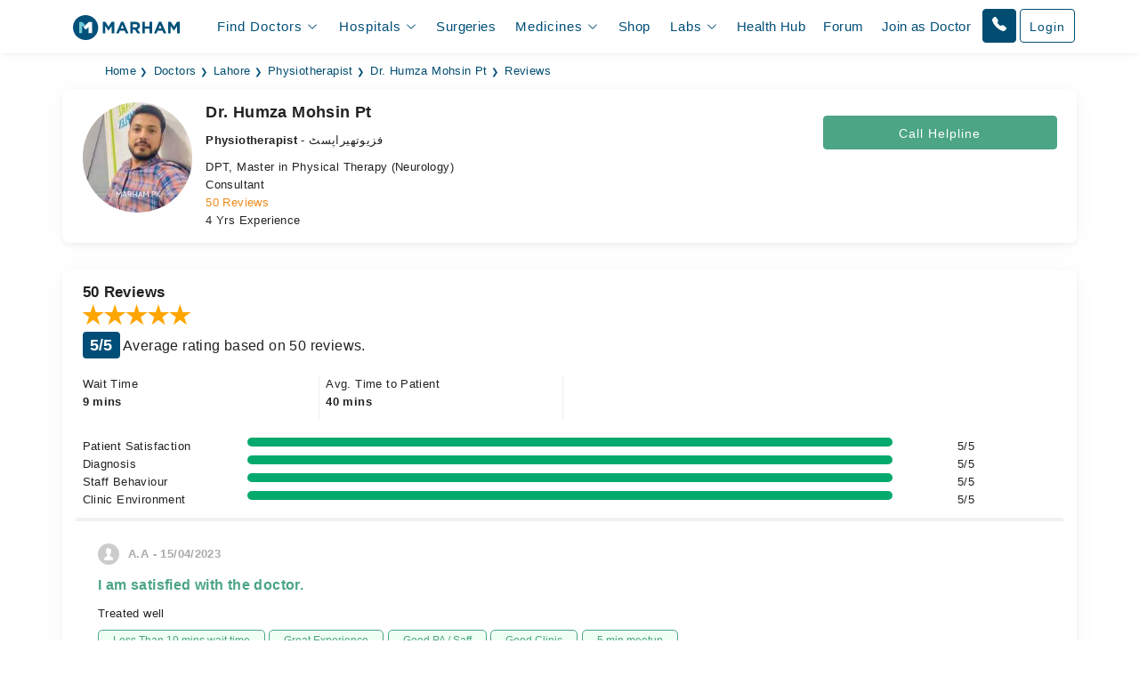

--- FILE ---
content_type: text/html; charset=UTF-8
request_url: https://www.marham.pk/doctors/lahore/physiotherapist/dr-humza-mohsin-pt/reviews
body_size: 25484
content:
<!DOCTYPE html>
<html dir="ltr" lang="en">
<head>

    <meta http-equiv="X-UA-Compatible" content="IE=edge"/>
    <title>Patient Reviews about  - Dr. Humza Mohsin Pt | Marham</title>
    <meta name="viewport" content="width=device-width, initial-scale=1.0"/>
    <meta http-equiv="content-type" content="text/html; charset=utf-8"/>
    <link rel="preconnect" href="//www.google-analytics.com"/>
    <link rel="preconnect" href="//connect.facebook.net"/>
    <link rel="preconnect" href="https://static.marham.pk/"/>
    
    
    <link rel="dns-prefetch" href="//www.google-analytics.com"/>
    <link rel="dns-prefetch" href="//connect.facebook.net"/>
    <link rel="dns-prefetch" href="https://static.marham.pk/"/>
    
        <meta name="google-site-verification" content="THq7cH0As4Cs_zL57wfJpkubHI8FtJ1jgJbzTGTLY8Q"/>
    <meta name="p:domain_verify" content="c7434bf511da225584405ce02031314e"/> <!-- Pinterest -->
        <meta name="description" content="Dr. Humza Mohsin Pt is a Physiotherapist at Dr. Humza Mohsin Pt, DHA, Lahore. Call us to book appointment or consult online."/>
    <meta property="og:url" content="https://www.marham.pk/doctors/lahore/physiotherapist/dr-humza-mohsin-pt/reviews"/>
    <meta property="og:type" content="website"/>
    <meta property="og:title" content="Patient Reviews about  - Dr. Humza Mohsin Pt | Marham"/>
    <meta property="og:description" content="Dr. Humza Mohsin Pt is a Physiotherapist at Dr. Humza Mohsin Pt, DHA, Lahore. Call us to book appointment or consult online."/>
    <meta property="og:image" content="https://staticconnect.marham.pk/assets/doctors/13186/humza-mohsin-physiotherapist-lahore-74_450X450.webp"/>
    <meta property="og:locale" content="en_PK"/>
    <meta property="og:site_name" content="www.marham.pk"/>
    <meta property="og:publisher" content="https://www.facebook.com/marham.pk"/>
    <meta name="msapplication-TileColor" content="#ffffff"/>
    <meta name="theme-color" content="#ffffff"/>
    <meta name="csrf-token" content="FUvzP7AsHeOpWwh5H0454oTYiRLty3xrxscAHCFO"/>
    <meta name="twitter:card" content="summary_large_image"/>
    <meta name="twitter:site" content="@marhampk"/>
    <meta name="twitter:creator" content="@marhampk"/>
    <meta name="twitter:title" content="Patient Reviews about  - Dr. Humza Mohsin Pt | Marham"/>
    <meta name="twitter:description" content="Dr. Humza Mohsin Pt is a Physiotherapist at Dr. Humza Mohsin Pt, DHA, Lahore. Call us to book appointment or consult online."/>
    <meta name="twitter:country" content="PK"/>
    <meta name="twitter:image" content="https://staticconnect.marham.pk/assets/doctors/13186/humza-mohsin-physiotherapist-lahore-74_450X450.webp"/>
    <link rel="canonical" href="https://www.marham.pk/doctors/lahore/physiotherapist/dr-humza-mohsin-pt" />
        
    
    <style type="text/css">
        /*!
 * Bootstrap Grid v5.3.2 (https://getbootstrap.com/)
 * Copyright 2011-2023 The Bootstrap Authors
 * Licensed under MIT (https://github.com/twbs/bootstrap/blob/main/LICENSE)
 */
.container,
.container-fluid,
.container-xxl,
.container-xl,
.container-lg,
.container-md,
.container-sm {
  --bs-gutter-x: 1.5rem;
  --bs-gutter-y: 0;
  width: 100%;
  padding-right: calc(var(--bs-gutter-x) * 0.5);
  padding-left: calc(var(--bs-gutter-x) * 0.5);
  margin-right: auto;
  margin-left: auto;
}

@media (min-width: 576px) {
  .container-sm, .container {
    max-width: 540px;
  }
}
@media (min-width: 768px) {
  .container-md, .container-sm, .container {
    max-width: 720px;
  }
}
@media (min-width: 992px) {
  .container-lg, .container-md, .container-sm, .container {
    max-width: 960px;
  }
}
@media (min-width: 1200px) {
  .container-xl, .container-lg, .container-md, .container-sm, .container {
    max-width: 1140px;
  }
}
@media (min-width: 1400px) {
  .container-xxl, .container-xl, .container-lg, .container-md, .container-sm, .container {
    max-width: 1320px;
  }
}
:root {
  --bs-breakpoint-xs: 0;
  --bs-breakpoint-sm: 576px;
  --bs-breakpoint-md: 768px;
  --bs-breakpoint-lg: 992px;
  --bs-breakpoint-xl: 1200px;
  --bs-breakpoint-xxl: 1400px;
}

.row {
  --bs-gutter-x: 1.5rem;
  --bs-gutter-y: 0;
  display: flex;
  flex-wrap: wrap;
  margin-top: calc(-1 * var(--bs-gutter-y));
  margin-right: calc(-0.5 * var(--bs-gutter-x));
  margin-left: calc(-0.5 * var(--bs-gutter-x));
}
.row > * {
  box-sizing: border-box;
  flex-shrink: 0;
  width: 100%;
  max-width: 100%;
  padding-right: calc(var(--bs-gutter-x) * 0.5);
  padding-left: calc(var(--bs-gutter-x) * 0.5);
  margin-top: var(--bs-gutter-y);
}

.col {
  flex: 1 0 0%;
}

.row-cols-auto > * {
  flex: 0 0 auto;
  width: auto;
}

.row-cols-1 > * {
  flex: 0 0 auto;
  width: 100%;
}

.row-cols-2 > * {
  flex: 0 0 auto;
  width: 50%;
}

.row-cols-3 > * {
  flex: 0 0 auto;
  width: 33.33333333%;
}

.row-cols-4 > * {
  flex: 0 0 auto;
  width: 25%;
}

.row-cols-5 > * {
  flex: 0 0 auto;
  width: 20%;
}

.row-cols-6 > * {
  flex: 0 0 auto;
  width: 16.66666667%;
}

.col-auto {
  flex: 0 0 auto;
  width: auto;
}

.col-1 {
  flex: 0 0 auto;
  width: 8.33333333%;
}

.col-2 {
  flex: 0 0 auto;
  width: 16.66666667%;
}

.col-3 {
  flex: 0 0 auto;
  width: 25%;
}

.col-4 {
  flex: 0 0 auto;
  width: 33.33333333%;
}

.col-5 {
  flex: 0 0 auto;
  width: 41.66666667%;
}

.col-6 {
  flex: 0 0 auto;
  width: 50%;
}

.col-7 {
  flex: 0 0 auto;
  width: 58.33333333%;
}

.col-8 {
  flex: 0 0 auto;
  width: 66.66666667%;
}

.col-9 {
  flex: 0 0 auto;
  width: 75%;
}

.col-10 {
  flex: 0 0 auto;
  width: 83.33333333%;
}

.col-11 {
  flex: 0 0 auto;
  width: 91.66666667%;
}

.col-12 {
  flex: 0 0 auto;
  width: 100%;
}

.offset-1 {
  margin-left: 8.33333333%;
}

.offset-2 {
  margin-left: 16.66666667%;
}

.offset-3 {
  margin-left: 25%;
}

.offset-4 {
  margin-left: 33.33333333%;
}

.offset-5 {
  margin-left: 41.66666667%;
}

.offset-6 {
  margin-left: 50%;
}

.offset-7 {
  margin-left: 58.33333333%;
}

.offset-8 {
  margin-left: 66.66666667%;
}

.offset-9 {
  margin-left: 75%;
}

.offset-10 {
  margin-left: 83.33333333%;
}

.offset-11 {
  margin-left: 91.66666667%;
}



@media (min-width: 576px) {
  .col-sm {
    flex: 1 0 0%;
  }
  .row-cols-sm-auto > * {
    flex: 0 0 auto;
    width: auto;
  }
  .row-cols-sm-1 > * {
    flex: 0 0 auto;
    width: 100%;
  }
  .row-cols-sm-2 > * {
    flex: 0 0 auto;
    width: 50%;
  }
  .row-cols-sm-3 > * {
    flex: 0 0 auto;
    width: 33.33333333%;
  }
  .row-cols-sm-4 > * {
    flex: 0 0 auto;
    width: 25%;
  }
  .row-cols-sm-5 > * {
    flex: 0 0 auto;
    width: 20%;
  }
  .row-cols-sm-6 > * {
    flex: 0 0 auto;
    width: 16.66666667%;
  }
  .col-sm-auto {
    flex: 0 0 auto;
    width: auto;
  }
  .col-sm-1 {
    flex: 0 0 auto;
    width: 8.33333333%;
  }
  .col-sm-2 {
    flex: 0 0 auto;
    width: 16.66666667%;
  }
  .col-sm-3 {
    flex: 0 0 auto;
    width: 25%;
  }
  .col-sm-4 {
    flex: 0 0 auto;
    width: 33.33333333%;
  }
  .col-sm-5 {
    flex: 0 0 auto;
    width: 41.66666667%;
  }
  .col-sm-6 {
    flex: 0 0 auto;
    width: 50%;
  }
  .col-sm-7 {
    flex: 0 0 auto;
    width: 58.33333333%;
  }
  .col-sm-8 {
    flex: 0 0 auto;
    width: 66.66666667%;
  }
  .col-sm-9 {
    flex: 0 0 auto;
    width: 75%;
  }
  .col-sm-10 {
    flex: 0 0 auto;
    width: 83.33333333%;
  }
  .col-sm-11 {
    flex: 0 0 auto;
    width: 91.66666667%;
  }
  .col-sm-12 {
    flex: 0 0 auto;
    width: 100%;
  }
  .offset-sm-0 {
    margin-left: 0;
  }
  .offset-sm-1 {
    margin-left: 8.33333333%;
  }
  .offset-sm-2 {
    margin-left: 16.66666667%;
  }
  .offset-sm-3 {
    margin-left: 25%;
  }
  .offset-sm-4 {
    margin-left: 33.33333333%;
  }
  .offset-sm-5 {
    margin-left: 41.66666667%;
  }
  .offset-sm-6 {
    margin-left: 50%;
  }
  .offset-sm-7 {
    margin-left: 58.33333333%;
  }
  .offset-sm-8 {
    margin-left: 66.66666667%;
  }
  .offset-sm-9 {
    margin-left: 75%;
  }
  .offset-sm-10 {
    margin-left: 83.33333333%;
  }
  .offset-sm-11 {
    margin-left: 91.66666667%;
  }
}
@media (min-width: 768px) {
  .col-md {
    flex: 1 0 0%;
  }
  .row-cols-md-auto > * {
    flex: 0 0 auto;
    width: auto;
  }
  .row-cols-md-1 > * {
    flex: 0 0 auto;
    width: 100%;
  }
  .row-cols-md-2 > * {
    flex: 0 0 auto;
    width: 50%;
  }
  .row-cols-md-3 > * {
    flex: 0 0 auto;
    width: 33.33333333%;
  }
  .row-cols-md-4 > * {
    flex: 0 0 auto;
    width: 25%;
  }
  .row-cols-md-5 > * {
    flex: 0 0 auto;
    width: 20%;
  }
  .row-cols-md-6 > * {
    flex: 0 0 auto;
    width: 16.66666667%;
  }
  .col-md-auto {
    flex: 0 0 auto;
    width: auto;
  }
  .col-md-1 {
    flex: 0 0 auto;
    width: 8.33333333%;
  }
  .col-md-2 {
    flex: 0 0 auto;
    width: 16.66666667%;
  }
  .col-md-3 {
    flex: 0 0 auto;
    width: 25%;
  }
  .col-md-4 {
    flex: 0 0 auto;
    width: 33.33333333%;
  }
  .col-md-5 {
    flex: 0 0 auto;
    width: 41.66666667%;
  }
  .col-md-6 {
    flex: 0 0 auto;
    width: 50%;
  }
  .col-md-7 {
    flex: 0 0 auto;
    width: 58.33333333%;
  }
  .col-md-8 {
    flex: 0 0 auto;
    width: 66.66666667%;
  }
  .col-md-9 {
    flex: 0 0 auto;
    width: 75%;
  }
  .col-md-10 {
    flex: 0 0 auto;
    width: 83.33333333%;
  }
  .col-md-11 {
    flex: 0 0 auto;
    width: 91.66666667%;
  }
  .col-md-12 {
    flex: 0 0 auto;
    width: 100%;
  }
  .offset-md-0 {
    margin-left: 0;
  }
  .offset-md-1 {
    margin-left: 8.33333333%;
  }
  .offset-md-2 {
    margin-left: 16.66666667%;
  }
  .offset-md-3 {
    margin-left: 25%;
  }
  .offset-md-4 {
    margin-left: 33.33333333%;
  }
  .offset-md-5 {
    margin-left: 41.66666667%;
  }
  .offset-md-6 {
    margin-left: 50%;
  }
  .offset-md-7 {
    margin-left: 58.33333333%;
  }
  .offset-md-8 {
    margin-left: 66.66666667%;
  }
  .offset-md-9 {
    margin-left: 75%;
  }
  .offset-md-10 {
    margin-left: 83.33333333%;
  }
  .offset-md-11 {
    margin-left: 91.66666667%;
  }
  .g-md-0,
  .gx-md-0 {
    --bs-gutter-x: 0;
  }
  .g-md-0,
  .gy-md-0 {
    --bs-gutter-y: 0;
  }
  .g-md-1,
  .gx-md-1 {
    --bs-gutter-x: 0.25rem;
  }
  .g-md-1,
  .gy-md-1 {
    --bs-gutter-y: 0.25rem;
  }
  .g-md-2,
  .gx-md-2 {
    --bs-gutter-x: 0.5rem;
  }
  .g-md-2,
  .gy-md-2 {
    --bs-gutter-y: 0.5rem;
  }
  .g-md-3,
  .gx-md-3 {
    --bs-gutter-x: 1rem;
  }
  .g-md-3,
  .gy-md-3 {
    --bs-gutter-y: 1rem;
  }
  .g-md-4,
  .gx-md-4 {
    --bs-gutter-x: 1.5rem;
  }
  .g-md-4,
  .gy-md-4 {
    --bs-gutter-y: 1.5rem;
  }
  .g-md-5,
  .gx-md-5 {
    --bs-gutter-x: 3rem;
  }
  .g-md-5,
  .gy-md-5 {
    --bs-gutter-y: 3rem;
  }
}
@media (min-width: 992px) {
  .col-lg {
    flex: 1 0 0%;
  }
  .row-cols-lg-auto > * {
    flex: 0 0 auto;
    width: auto;
  }
  .row-cols-lg-1 > * {
    flex: 0 0 auto;
    width: 100%;
  }
  .row-cols-lg-2 > * {
    flex: 0 0 auto;
    width: 50%;
  }
  .row-cols-lg-3 > * {
    flex: 0 0 auto;
    width: 33.33333333%;
  }
  .row-cols-lg-4 > * {
    flex: 0 0 auto;
    width: 25%;
  }
  .row-cols-lg-5 > * {
    flex: 0 0 auto;
    width: 20%;
  }
  .row-cols-lg-6 > * {
    flex: 0 0 auto;
    width: 16.66666667%;
  }
  .col-lg-auto {
    flex: 0 0 auto;
    width: auto;
  }
  .col-lg-1 {
    flex: 0 0 auto;
    width: 8.33333333%;
  }
  .col-lg-2 {
    flex: 0 0 auto;
    width: 16.66666667%;
  }
  .col-lg-3 {
    flex: 0 0 auto;
    width: 25%;
  }
  .col-lg-4 {
    flex: 0 0 auto;
    width: 33.33333333%;
  }
  .col-lg-5 {
    flex: 0 0 auto;
    width: 41.66666667%;
  }
  .col-lg-6 {
    flex: 0 0 auto;
    width: 50%;
  }
  .col-lg-7 {
    flex: 0 0 auto;
    width: 58.33333333%;
  }
  .col-lg-8 {
    flex: 0 0 auto;
    width: 66.66666667%;
  }
  .col-lg-9 {
    flex: 0 0 auto;
    width: 75%;
  }
  .col-lg-10 {
    flex: 0 0 auto;
    width: 83.33333333%;
  }
  .col-lg-11 {
    flex: 0 0 auto;
    width: 91.66666667%;
  }
  .col-lg-12 {
    flex: 0 0 auto;
    width: 100%;
  }
  .offset-lg-0 {
    margin-left: 0;
  }
  .offset-lg-1 {
    margin-left: 8.33333333%;
  }
  .offset-lg-2 {
    margin-left: 16.66666667%;
  }
  .offset-lg-3 {
    margin-left: 25%;
  }
  .offset-lg-4 {
    margin-left: 33.33333333%;
  }
  .offset-lg-5 {
    margin-left: 41.66666667%;
  }
  .offset-lg-6 {
    margin-left: 50%;
  }
  .offset-lg-7 {
    margin-left: 58.33333333%;
  }
  .offset-lg-8 {
    margin-left: 66.66666667%;
  }
  .offset-lg-9 {
    margin-left: 75%;
  }
  .offset-lg-10 {
    margin-left: 83.33333333%;
  }
  .offset-lg-11 {
    margin-left: 91.66666667%;
  }
  .g-lg-0,
  .gx-lg-0 {
    --bs-gutter-x: 0;
  }
  .g-lg-0,
  .gy-lg-0 {
    --bs-gutter-y: 0;
  }
  .g-lg-1,
  .gx-lg-1 {
    --bs-gutter-x: 0.25rem;
  }
  .g-lg-1,
  .gy-lg-1 {
    --bs-gutter-y: 0.25rem;
  }
  .g-lg-2,
  .gx-lg-2 {
    --bs-gutter-x: 0.5rem;
  }
  .g-lg-2,
  .gy-lg-2 {
    --bs-gutter-y: 0.5rem;
  }
  .g-lg-3,
  .gx-lg-3 {
    --bs-gutter-x: 1rem;
  }
  .g-lg-3,
  .gy-lg-3 {
    --bs-gutter-y: 1rem;
  }
  .g-lg-4,
  .gx-lg-4 {
    --bs-gutter-x: 1.5rem;
  }
  .g-lg-4,
  .gy-lg-4 {
    --bs-gutter-y: 1.5rem;
  }
  .g-lg-5,
  .gx-lg-5 {
    --bs-gutter-x: 3rem;
  }
  .g-lg-5,
  .gy-lg-5 {
    --bs-gutter-y: 3rem;
  }
}
@media (min-width: 1200px) {
  .col-xl {
    flex: 1 0 0%;
  }
  .row-cols-xl-auto > * {
    flex: 0 0 auto;
    width: auto;
  }
  .row-cols-xl-1 > * {
    flex: 0 0 auto;
    width: 100%;
  }
  .row-cols-xl-2 > * {
    flex: 0 0 auto;
    width: 50%;
  }
  .row-cols-xl-3 > * {
    flex: 0 0 auto;
    width: 33.33333333%;
  }
  .row-cols-xl-4 > * {
    flex: 0 0 auto;
    width: 25%;
  }
  .row-cols-xl-5 > * {
    flex: 0 0 auto;
    width: 20%;
  }
  .row-cols-xl-6 > * {
    flex: 0 0 auto;
    width: 16.66666667%;
  }
  .col-xl-auto {
    flex: 0 0 auto;
    width: auto;
  }
  .col-xl-1 {
    flex: 0 0 auto;
    width: 8.33333333%;
  }
  .col-xl-2 {
    flex: 0 0 auto;
    width: 16.66666667%;
  }
  .col-xl-3 {
    flex: 0 0 auto;
    width: 25%;
  }
  .col-xl-4 {
    flex: 0 0 auto;
    width: 33.33333333%;
  }
  .col-xl-5 {
    flex: 0 0 auto;
    width: 41.66666667%;
  }
  .col-xl-6 {
    flex: 0 0 auto;
    width: 50%;
  }
  .col-xl-7 {
    flex: 0 0 auto;
    width: 58.33333333%;
  }
  .col-xl-8 {
    flex: 0 0 auto;
    width: 66.66666667%;
  }
  .col-xl-9 {
    flex: 0 0 auto;
    width: 75%;
  }
  .col-xl-10 {
    flex: 0 0 auto;
    width: 83.33333333%;
  }
  .col-xl-11 {
    flex: 0 0 auto;
    width: 91.66666667%;
  }
  .col-xl-12 {
    flex: 0 0 auto;
    width: 100%;
  }
  .offset-xl-0 {
    margin-left: 0;
  }
  .offset-xl-1 {
    margin-left: 8.33333333%;
  }
  .offset-xl-2 {
    margin-left: 16.66666667%;
  }
  .offset-xl-3 {
    margin-left: 25%;
  }
  .offset-xl-4 {
    margin-left: 33.33333333%;
  }
  .offset-xl-5 {
    margin-left: 41.66666667%;
  }
  .offset-xl-6 {
    margin-left: 50%;
  }
  .offset-xl-7 {
    margin-left: 58.33333333%;
  }
  .offset-xl-8 {
    margin-left: 66.66666667%;
  }
  .offset-xl-9 {
    margin-left: 75%;
  }
  .offset-xl-10 {
    margin-left: 83.33333333%;
  }
  .offset-xl-11 {
    margin-left: 91.66666667%;
  }
  .g-xl-0,
  .gx-xl-0 {
    --bs-gutter-x: 0;
  }
  .g-xl-0,
  .gy-xl-0 {
    --bs-gutter-y: 0;
  }
  .g-xl-1,
  .gx-xl-1 {
    --bs-gutter-x: 0.25rem;
  }
  .g-xl-1,
  .gy-xl-1 {
    --bs-gutter-y: 0.25rem;
  }
  .g-xl-2,
  .gx-xl-2 {
    --bs-gutter-x: 0.5rem;
  }
  .g-xl-2,
  .gy-xl-2 {
    --bs-gutter-y: 0.5rem;
  }
  .g-xl-3,
  .gx-xl-3 {
    --bs-gutter-x: 1rem;
  }
  .g-xl-3,
  .gy-xl-3 {
    --bs-gutter-y: 1rem;
  }
  .g-xl-4,
  .gx-xl-4 {
    --bs-gutter-x: 1.5rem;
  }
  .g-xl-4,
  .gy-xl-4 {
    --bs-gutter-y: 1.5rem;
  }
  .g-xl-5,
  .gx-xl-5 {
    --bs-gutter-x: 3rem;
  }
  .g-xl-5,
  .gy-xl-5 {
    --bs-gutter-y: 3rem;
  }
}
@media (min-width: 1400px) {
  .col-xxl {
    flex: 1 0 0%;
  }
  .row-cols-xxl-auto > * {
    flex: 0 0 auto;
    width: auto;
  }
  .row-cols-xxl-1 > * {
    flex: 0 0 auto;
    width: 100%;
  }
  .row-cols-xxl-2 > * {
    flex: 0 0 auto;
    width: 50%;
  }
  .row-cols-xxl-3 > * {
    flex: 0 0 auto;
    width: 33.33333333%;
  }
  .row-cols-xxl-4 > * {
    flex: 0 0 auto;
    width: 25%;
  }
  .row-cols-xxl-5 > * {
    flex: 0 0 auto;
    width: 20%;
  }
  .row-cols-xxl-6 > * {
    flex: 0 0 auto;
    width: 16.66666667%;
  }
  .col-xxl-auto {
    flex: 0 0 auto;
    width: auto;
  }
  .col-xxl-1 {
    flex: 0 0 auto;
    width: 8.33333333%;
  }
  .col-xxl-2 {
    flex: 0 0 auto;
    width: 16.66666667%;
  }
  .col-xxl-3 {
    flex: 0 0 auto;
    width: 25%;
  }
  .col-xxl-4 {
    flex: 0 0 auto;
    width: 33.33333333%;
  }
  .col-xxl-5 {
    flex: 0 0 auto;
    width: 41.66666667%;
  }
  .col-xxl-6 {
    flex: 0 0 auto;
    width: 50%;
  }
  .col-xxl-7 {
    flex: 0 0 auto;
    width: 58.33333333%;
  }
  .col-xxl-8 {
    flex: 0 0 auto;
    width: 66.66666667%;
  }
  .col-xxl-9 {
    flex: 0 0 auto;
    width: 75%;
  }
  .col-xxl-10 {
    flex: 0 0 auto;
    width: 83.33333333%;
  }
  .col-xxl-11 {
    flex: 0 0 auto;
    width: 91.66666667%;
  }
  .col-xxl-12 {
    flex: 0 0 auto;
    width: 100%;
  }
  .offset-xxl-0 {
    margin-left: 0;
  }
  .offset-xxl-1 {
    margin-left: 8.33333333%;
  }
  .offset-xxl-2 {
    margin-left: 16.66666667%;
  }
  .offset-xxl-3 {
    margin-left: 25%;
  }
  .offset-xxl-4 {
    margin-left: 33.33333333%;
  }
  .offset-xxl-5 {
    margin-left: 41.66666667%;
  }
  .offset-xxl-6 {
    margin-left: 50%;
  }
  .offset-xxl-7 {
    margin-left: 58.33333333%;
  }
  .offset-xxl-8 {
    margin-left: 66.66666667%;
  }
  .offset-xxl-9 {
    margin-left: 75%;
  }
  .offset-xxl-10 {
    margin-left: 83.33333333%;
  }
  .offset-xxl-11 {
    margin-left: 91.66666667%;
  }
  .g-xxl-0,
  .gx-xxl-0 {
    --bs-gutter-x: 0;
  }
  .g-xxl-0,
  .gy-xxl-0 {
    --bs-gutter-y: 0;
  }
  .g-xxl-1,
  .gx-xxl-1 {
    --bs-gutter-x: 0.25rem;
  }
  .g-xxl-1,
  .gy-xxl-1 {
    --bs-gutter-y: 0.25rem;
  }
  .g-xxl-2,
  .gx-xxl-2 {
    --bs-gutter-x: 0.5rem;
  }
  .g-xxl-2,
  .gy-xxl-2 {
    --bs-gutter-y: 0.5rem;
  }
  .g-xxl-3,
  .gx-xxl-3 {
    --bs-gutter-x: 1rem;
  }
  .g-xxl-3,
  .gy-xxl-3 {
    --bs-gutter-y: 1rem;
  }
  .g-xxl-4,
  .gx-xxl-4 {
    --bs-gutter-x: 1.5rem;
  }
  .g-xxl-4,
  .gy-xxl-4 {
    --bs-gutter-y: 1.5rem;
  }
  .g-xxl-5,
  .gx-xxl-5 {
    --bs-gutter-x: 3rem;
  }
  .g-xxl-5,
  .gy-xxl-5 {
    --bs-gutter-y: 3rem;
  }
}
.d-inline {
  display: inline !important;
}

.d-inline-block {
  display: inline-block !important;
}

.d-block {
  display: block !important;
}

.d-grid {
  display: grid !important;
}

.d-inline-grid {
  display: inline-grid !important;
}

.d-table {
  display: table !important;
}

.d-table-row {
  display: table-row !important;
}

.d-table-cell {
  display: table-cell !important;
}

.d-flex {
  display: flex !important;
}

.d-inline-flex {
  display: inline-flex !important;
}

.d-none {
  display: none !important;
}

.flex-fill {
  flex: 1 1 auto !important;
}

.flex-row {
  flex-direction: row !important;
}

.flex-column {
  flex-direction: column !important;
}

.flex-row-reverse {
  flex-direction: row-reverse !important;
}

.flex-column-reverse {
  flex-direction: column-reverse !important;
}

.flex-grow-0 {
  flex-grow: 0 !important;
}

.flex-grow-1 {
  flex-grow: 1 !important;
}

.flex-shrink-0 {
  flex-shrink: 0 !important;
}

.flex-shrink-1 {
  flex-shrink: 1 !important;
}

.flex-wrap {
  flex-wrap: wrap !important;
}

.flex-nowrap {
  flex-wrap: nowrap !important;
}

.flex-wrap-reverse {
  flex-wrap: wrap-reverse !important;
}

.justify-content-start {
  justify-content: flex-start !important;
}

.justify-content-end {
  justify-content: flex-end !important;
}

.justify-content-center {
  justify-content: center !important;
}

.justify-content-between {
  justify-content: space-between !important;
}

.justify-content-around {
  justify-content: space-around !important;
}

.justify-content-evenly {
  justify-content: space-evenly !important;
}

.align-items-start {
  align-items: flex-start !important;
}

.align-items-end {
  align-items: flex-end !important;
}

.align-items-center {
  align-items: center !important;
}

.align-items-baseline {
  align-items: baseline !important;
}

.align-items-stretch {
  align-items: stretch !important;
}

.align-content-start {
  align-content: flex-start !important;
}

.align-content-end {
  align-content: flex-end !important;
}

.align-content-center {
  align-content: center !important;
}

.align-content-between {
  align-content: space-between !important;
}

.align-content-around {
  align-content: space-around !important;
}

.align-content-stretch {
  align-content: stretch !important;
}

.align-self-auto {
  align-self: auto !important;
}

.align-self-start {
  align-self: flex-start !important;
}

.align-self-end {
  align-self: flex-end !important;
}

.align-self-center {
  align-self: center !important;
}

.align-self-baseline {
  align-self: baseline !important;
}

.align-self-stretch {
  align-self: stretch !important;
}

.order-first {
  order: -1 !important;
}

.order-0 {
  order: 0 !important;
}

.order-1 {
  order: 1 !important;
}

.order-2 {
  order: 2 !important;
}

.order-3 {
  order: 3 !important;
}

.order-4 {
  order: 4 !important;
}

.order-5 {
  order: 5 !important;
}

.order-last {
  order: 6 !important;
}



@media (min-width: 576px) {
  .d-sm-inline {
    display: inline !important;
  }
  .d-sm-inline-block {
    display: inline-block !important;
  }
  .d-sm-block {
    display: block !important;
  }
  .d-sm-grid {
    display: grid !important;
  }
  .d-sm-inline-grid {
    display: inline-grid !important;
  }
  .d-sm-table {
    display: table !important;
  }
  .d-sm-table-row {
    display: table-row !important;
  }
  .d-sm-table-cell {
    display: table-cell !important;
  }
  .d-sm-flex {
    display: flex !important;
  }
  .d-sm-inline-flex {
    display: inline-flex !important;
  }
  .d-sm-none {
    display: none !important;
  }
  .flex-sm-fill {
    flex: 1 1 auto !important;
  }
  .flex-sm-row {
    flex-direction: row !important;
  }
  .flex-sm-column {
    flex-direction: column !important;
  }
  .flex-sm-row-reverse {
    flex-direction: row-reverse !important;
  }
  .flex-sm-column-reverse {
    flex-direction: column-reverse !important;
  }
  .flex-sm-grow-0 {
    flex-grow: 0 !important;
  }
  .flex-sm-grow-1 {
    flex-grow: 1 !important;
  }
  .flex-sm-shrink-0 {
    flex-shrink: 0 !important;
  }
  .flex-sm-shrink-1 {
    flex-shrink: 1 !important;
  }
  .flex-sm-wrap {
    flex-wrap: wrap !important;
  }
  .flex-sm-nowrap {
    flex-wrap: nowrap !important;
  }
  .flex-sm-wrap-reverse {
    flex-wrap: wrap-reverse !important;
  }
  .justify-content-sm-start {
    justify-content: flex-start !important;
  }
  .justify-content-sm-end {
    justify-content: flex-end !important;
  }
  .justify-content-sm-center {
    justify-content: center !important;
  }
  .justify-content-sm-between {
    justify-content: space-between !important;
  }
  .justify-content-sm-around {
    justify-content: space-around !important;
  }
  .justify-content-sm-evenly {
    justify-content: space-evenly !important;
  }
  .align-items-sm-start {
    align-items: flex-start !important;
  }
  .align-items-sm-end {
    align-items: flex-end !important;
  }
  .align-items-sm-center {
    align-items: center !important;
  }
  .align-items-sm-baseline {
    align-items: baseline !important;
  }
  .align-items-sm-stretch {
    align-items: stretch !important;
  }
  .align-content-sm-start {
    align-content: flex-start !important;
  }
  .align-content-sm-end {
    align-content: flex-end !important;
  }
  .align-content-sm-center {
    align-content: center !important;
  }
  .align-content-sm-between {
    align-content: space-between !important;
  }
  .align-content-sm-around {
    align-content: space-around !important;
  }
  .align-content-sm-stretch {
    align-content: stretch !important;
  }
  .align-self-sm-auto {
    align-self: auto !important;
  }
  .align-self-sm-start {
    align-self: flex-start !important;
  }
  .align-self-sm-end {
    align-self: flex-end !important;
  }
  .align-self-sm-center {
    align-self: center !important;
  }
  .align-self-sm-baseline {
    align-self: baseline !important;
  }
  .align-self-sm-stretch {
    align-self: stretch !important;
  }
  .order-sm-first {
    order: -1 !important;
  }
  .order-sm-0 {
    order: 0 !important;
  }
  .order-sm-1 {
    order: 1 !important;
  }
  .order-sm-2 {
    order: 2 !important;
  }
  .order-sm-3 {
    order: 3 !important;
  }
  .order-sm-4 {
    order: 4 !important;
  }
  .order-sm-5 {
    order: 5 !important;
  }
  .order-sm-last {
    order: 6 !important;
  }
}
@media (min-width: 768px) {
  .d-md-inline {
    display: inline !important;
  }
  .d-md-inline-block {
    display: inline-block !important;
  }
  .d-md-block {
    display: block !important;
  }
  .d-md-grid {
    display: grid !important;
  }
  .d-md-inline-grid {
    display: inline-grid !important;
  }
  .d-md-table {
    display: table !important;
  }
  .d-md-table-row {
    display: table-row !important;
  }
  .d-md-table-cell {
    display: table-cell !important;
  }
  .d-md-flex {
    display: flex !important;
  }
  .d-md-inline-flex {
    display: inline-flex !important;
  }
  .d-md-none {
    display: none !important;
  }
  .flex-md-fill {
    flex: 1 1 auto !important;
  }
  .flex-md-row {
    flex-direction: row !important;
  }
  .flex-md-column {
    flex-direction: column !important;
  }
  .flex-md-row-reverse {
    flex-direction: row-reverse !important;
  }
  .flex-md-column-reverse {
    flex-direction: column-reverse !important;
  }
  .flex-md-grow-0 {
    flex-grow: 0 !important;
  }
  .flex-md-grow-1 {
    flex-grow: 1 !important;
  }
  .flex-md-shrink-0 {
    flex-shrink: 0 !important;
  }
  .flex-md-shrink-1 {
    flex-shrink: 1 !important;
  }
  .flex-md-wrap {
    flex-wrap: wrap !important;
  }
  .flex-md-nowrap {
    flex-wrap: nowrap !important;
  }
  .flex-md-wrap-reverse {
    flex-wrap: wrap-reverse !important;
  }
  .justify-content-md-start {
    justify-content: flex-start !important;
  }
  .justify-content-md-end {
    justify-content: flex-end !important;
  }
  .justify-content-md-center {
    justify-content: center !important;
  }
  .justify-content-md-between {
    justify-content: space-between !important;
  }
  .justify-content-md-around {
    justify-content: space-around !important;
  }
  .justify-content-md-evenly {
    justify-content: space-evenly !important;
  }
  .align-items-md-start {
    align-items: flex-start !important;
  }
  .align-items-md-end {
    align-items: flex-end !important;
  }
  .align-items-md-center {
    align-items: center !important;
  }
  .align-items-md-baseline {
    align-items: baseline !important;
  }
  .align-items-md-stretch {
    align-items: stretch !important;
  }
  .align-content-md-start {
    align-content: flex-start !important;
  }
  .align-content-md-end {
    align-content: flex-end !important;
  }
  .align-content-md-center {
    align-content: center !important;
  }
  .align-content-md-between {
    align-content: space-between !important;
  }
  .align-content-md-around {
    align-content: space-around !important;
  }
  .align-content-md-stretch {
    align-content: stretch !important;
  }
  .align-self-md-auto {
    align-self: auto !important;
  }
  .align-self-md-start {
    align-self: flex-start !important;
  }
  .align-self-md-end {
    align-self: flex-end !important;
  }
  .align-self-md-center {
    align-self: center !important;
  }
  .align-self-md-baseline {
    align-self: baseline !important;
  }
  .align-self-md-stretch {
    align-self: stretch !important;
  }
  .order-md-first {
    order: -1 !important;
  }
  .order-md-0 {
    order: 0 !important;
  }
  .order-md-1 {
    order: 1 !important;
  }
  .order-md-2 {
    order: 2 !important;
  }
  .order-md-3 {
    order: 3 !important;
  }
  .order-md-4 {
    order: 4 !important;
  }
  .order-md-5 {
    order: 5 !important;
  }
  .order-md-last {
    order: 6 !important;
  }
}
  
@media (min-width: 992px) {
  .d-lg-inline {
    display: inline !important;
  }
  .d-lg-inline-block {
    display: inline-block !important;
  }
  .d-lg-block {
    display: block !important;
  }
  .d-lg-grid {
    display: grid !important;
  }
  .d-lg-inline-grid {
    display: inline-grid !important;
  }
  .d-lg-table {
    display: table !important;
  }
  .d-lg-table-row {
    display: table-row !important;
  }
  .d-lg-table-cell {
    display: table-cell !important;
  }
  .d-lg-flex {
    display: flex !important;
  }
  .d-lg-inline-flex {
    display: inline-flex !important;
  }
  .d-lg-none {
    display: none !important;
  }
  .flex-lg-fill {
    flex: 1 1 auto !important;
  }
  .flex-lg-row {
    flex-direction: row !important;
  }
  .flex-lg-column {
    flex-direction: column !important;
  }
  .flex-lg-row-reverse {
    flex-direction: row-reverse !important;
  }
  .flex-lg-column-reverse {
    flex-direction: column-reverse !important;
  }
  .flex-lg-grow-0 {
    flex-grow: 0 !important;
  }
  .flex-lg-grow-1 {
    flex-grow: 1 !important;
  }
  .flex-lg-shrink-0 {
    flex-shrink: 0 !important;
  }
  .flex-lg-shrink-1 {
    flex-shrink: 1 !important;
  }
  .flex-lg-wrap {
    flex-wrap: wrap !important;
  }
  .flex-lg-nowrap {
    flex-wrap: nowrap !important;
  }
  .flex-lg-wrap-reverse {
    flex-wrap: wrap-reverse !important;
  }
  .justify-content-lg-start {
    justify-content: flex-start !important;
  }
  .justify-content-lg-end {
    justify-content: flex-end !important;
  }
  .justify-content-lg-center {
    justify-content: center !important;
  }
  .justify-content-lg-between {
    justify-content: space-between !important;
  }
  .justify-content-lg-around {
    justify-content: space-around !important;
  }
  .justify-content-lg-evenly {
    justify-content: space-evenly !important;
  }
  .align-items-lg-start {
    align-items: flex-start !important;
  }
  .align-items-lg-end {
    align-items: flex-end !important;
  }
  .align-items-lg-center {
    align-items: center !important;
  }
  .align-items-lg-baseline {
    align-items: baseline !important;
  }
  .align-items-lg-stretch {
    align-items: stretch !important;
  }
  .align-content-lg-start {
    align-content: flex-start !important;
  }
  .align-content-lg-end {
    align-content: flex-end !important;
  }
  .align-content-lg-center {
    align-content: center !important;
  }
  .align-content-lg-between {
    align-content: space-between !important;
  }
  .align-content-lg-around {
    align-content: space-around !important;
  }
  .align-content-lg-stretch {
    align-content: stretch !important;
  }
  .align-self-lg-auto {
    align-self: auto !important;
  }
  .align-self-lg-start {
    align-self: flex-start !important;
  }
  .align-self-lg-end {
    align-self: flex-end !important;
  }
  .align-self-lg-center {
    align-self: center !important;
  }
  .align-self-lg-baseline {
    align-self: baseline !important;
  }
  .align-self-lg-stretch {
    align-self: stretch !important;
  }
  .order-lg-first {
    order: -1 !important;
  }
  .order-lg-0 {
    order: 0 !important;
  }
  .order-lg-1 {
    order: 1 !important;
  }
  .order-lg-2 {
    order: 2 !important;
  }
  .order-lg-3 {
    order: 3 !important;
  }
  .order-lg-4 {
    order: 4 !important;
  }
  .order-lg-5 {
    order: 5 !important;
  }
  .order-lg-last {
    order: 6 !important;
  }
}
@media (min-width: 1200px) {
  .d-xl-inline {
    display: inline !important;
  }
  .d-xl-inline-block {
    display: inline-block !important;
  }
  .d-xl-block {
    display: block !important;
  }
  .d-xl-grid {
    display: grid !important;
  }
  .d-xl-inline-grid {
    display: inline-grid !important;
  }
  .d-xl-table {
    display: table !important;
  }
  .d-xl-table-row {
    display: table-row !important;
  }
  .d-xl-table-cell {
    display: table-cell !important;
  }
  .d-xl-flex {
    display: flex !important;
  }
  .d-xl-inline-flex {
    display: inline-flex !important;
  }
  .d-xl-none {
    display: none !important;
  }
  .flex-xl-fill {
    flex: 1 1 auto !important;
  }
  .flex-xl-row {
    flex-direction: row !important;
  }
  .flex-xl-column {
    flex-direction: column !important;
  }
  .flex-xl-row-reverse {
    flex-direction: row-reverse !important;
  }
  .flex-xl-column-reverse {
    flex-direction: column-reverse !important;
  }
  .flex-xl-grow-0 {
    flex-grow: 0 !important;
  }
  .flex-xl-grow-1 {
    flex-grow: 1 !important;
  }
  .flex-xl-shrink-0 {
    flex-shrink: 0 !important;
  }
  .flex-xl-shrink-1 {
    flex-shrink: 1 !important;
  }
  .flex-xl-wrap {
    flex-wrap: wrap !important;
  }
  .flex-xl-nowrap {
    flex-wrap: nowrap !important;
  }
  .flex-xl-wrap-reverse {
    flex-wrap: wrap-reverse !important;
  }
  .justify-content-xl-start {
    justify-content: flex-start !important;
  }
  .justify-content-xl-end {
    justify-content: flex-end !important;
  }
  .justify-content-xl-center {
    justify-content: center !important;
  }
  .justify-content-xl-between {
    justify-content: space-between !important;
  }
  .justify-content-xl-around {
    justify-content: space-around !important;
  }
  .justify-content-xl-evenly {
    justify-content: space-evenly !important;
  }
  .align-items-xl-start {
    align-items: flex-start !important;
  }
  .align-items-xl-end {
    align-items: flex-end !important;
  }
  .align-items-xl-center {
    align-items: center !important;
  }
  .align-items-xl-baseline {
    align-items: baseline !important;
  }
  .align-items-xl-stretch {
    align-items: stretch !important;
  }
  .align-content-xl-start {
    align-content: flex-start !important;
  }
  .align-content-xl-end {
    align-content: flex-end !important;
  }
  .align-content-xl-center {
    align-content: center !important;
  }
  .align-content-xl-between {
    align-content: space-between !important;
  }
  .align-content-xl-around {
    align-content: space-around !important;
  }
  .align-content-xl-stretch {
    align-content: stretch !important;
  }
  .align-self-xl-auto {
    align-self: auto !important;
  }
  .align-self-xl-start {
    align-self: flex-start !important;
  }
  .align-self-xl-end {
    align-self: flex-end !important;
  }
  .align-self-xl-center {
    align-self: center !important;
  }
  .align-self-xl-baseline {
    align-self: baseline !important;
  }
  .align-self-xl-stretch {
    align-self: stretch !important;
  }
  .order-xl-first {
    order: -1 !important;
  }
  .order-xl-0 {
    order: 0 !important;
  }
  .order-xl-1 {
    order: 1 !important;
  }
  .order-xl-2 {
    order: 2 !important;
  }
  .order-xl-3 {
    order: 3 !important;
  }
  .order-xl-4 {
    order: 4 !important;
  }
  .order-xl-5 {
    order: 5 !important;
  }
  .order-xl-last {
    order: 6 !important;
  }
}
@media (min-width: 1400px) {
  .d-xxl-inline {
    display: inline !important;
  }
  .d-xxl-inline-block {
    display: inline-block !important;
  }
  .d-xxl-block {
    display: block !important;
  }
  .d-xxl-grid {
    display: grid !important;
  }
  .d-xxl-inline-grid {
    display: inline-grid !important;
  }
  .d-xxl-table {
    display: table !important;
  }
  .d-xxl-table-row {
    display: table-row !important;
  }
  .d-xxl-table-cell {
    display: table-cell !important;
  }
  .d-xxl-flex {
    display: flex !important;
  }
  .d-xxl-inline-flex {
    display: inline-flex !important;
  }
  .d-xxl-none {
    display: none !important;
  }
  .flex-xxl-fill {
    flex: 1 1 auto !important;
  }
  .flex-xxl-row {
    flex-direction: row !important;
  }
  .flex-xxl-column {
    flex-direction: column !important;
  }
  .flex-xxl-row-reverse {
    flex-direction: row-reverse !important;
  }
  .flex-xxl-column-reverse {
    flex-direction: column-reverse !important;
  }
  .flex-xxl-grow-0 {
    flex-grow: 0 !important;
  }
  .flex-xxl-grow-1 {
    flex-grow: 1 !important;
  }
  .flex-xxl-shrink-0 {
    flex-shrink: 0 !important;
  }
  .flex-xxl-shrink-1 {
    flex-shrink: 1 !important;
  }
  .flex-xxl-wrap {
    flex-wrap: wrap !important;
  }
  .flex-xxl-nowrap {
    flex-wrap: nowrap !important;
  }
  .flex-xxl-wrap-reverse {
    flex-wrap: wrap-reverse !important;
  }
  .justify-content-xxl-start {
    justify-content: flex-start !important;
  }
  .justify-content-xxl-end {
    justify-content: flex-end !important;
  }
  .justify-content-xxl-center {
    justify-content: center !important;
  }
  .justify-content-xxl-between {
    justify-content: space-between !important;
  }
  .justify-content-xxl-around {
    justify-content: space-around !important;
  }
  .justify-content-xxl-evenly {
    justify-content: space-evenly !important;
  }
  .align-items-xxl-start {
    align-items: flex-start !important;
  }
  .align-items-xxl-end {
    align-items: flex-end !important;
  }
  .align-items-xxl-center {
    align-items: center !important;
  }
  .align-items-xxl-baseline {
    align-items: baseline !important;
  }
  .align-items-xxl-stretch {
    align-items: stretch !important;
  }
  .align-content-xxl-start {
    align-content: flex-start !important;
  }
  .align-content-xxl-end {
    align-content: flex-end !important;
  }
  .align-content-xxl-center {
    align-content: center !important;
  }
  .align-content-xxl-between {
    align-content: space-between !important;
  }
  .align-content-xxl-around {
    align-content: space-around !important;
  }
  .align-content-xxl-stretch {
    align-content: stretch !important;
  }
  .align-self-xxl-auto {
    align-self: auto !important;
  }
  .align-self-xxl-start {
    align-self: flex-start !important;
  }
  .align-self-xxl-end {
    align-self: flex-end !important;
  }
  .align-self-xxl-center {
    align-self: center !important;
  }
  .align-self-xxl-baseline {
    align-self: baseline !important;
  }
  .align-self-xxl-stretch {
    align-self: stretch !important;
  }
  .order-xxl-first {
    order: -1 !important;
  }
  .order-xxl-0 {
    order: 0 !important;
  }
  .order-xxl-1 {
    order: 1 !important;
  }
  .order-xxl-2 {
    order: 2 !important;
  }
  .order-xxl-3 {
    order: 3 !important;
  }
  .order-xxl-4 {
    order: 4 !important;
  }
  .order-xxl-5 {
    order: 5 !important;
  }
  .order-xxl-last {
    order: 6 !important;
  }
}

/* Padding Top */
.pt-0 {
  padding-top: 0px;
}

.pt-1 {
  padding-top: 1px;
}

.pt-2 {
  padding-top: 2px;
}

.pt-3 {
  padding-top: 3px;
}

.pt-4 {
  padding-top: 4px;
}

.pt-5 {
  padding-top: 5px;
}

.pt-6 {
  padding-top: 6px;
}

.pt-7 {
  padding-top: 7px;
}

.pt-8 {
  padding-top: 8px;
}

.pt-9 {
  padding-top: 9px;
}


/* Padding Bottom */
.pb-0 {
  padding-bottom: 0px;
}

.pb-1 {
  padding-bottom: 1px;
}

.pb-2 {
  padding-bottom: 2px;
}

.pb-3 {
  padding-bottom: 3px;
}

.pb-4 {
  padding-bottom: 4px;
}

.pb-5 {
  padding-bottom: 5px;
}

.pb-6 {
  padding-bottom: 6px;
}

.pb-7 {
  padding-bottom: 7px;
}

.pb-8 {
  padding-bottom: 8px;
}

.pb-9 {
  padding-bottom: 9px;
}


/* Padding Left */
.pl-1 {
  padding-left: 1px;
}

.pl-2 {
  padding-left: 2px;
}

.pl-3 {
  padding-left: 3px;
}

.pl-4 {
  padding-left: 4px;
}

.pl-5 {
  padding-left: 5px;
}

.pl-6 {
  padding-left: 6px;
}

.pl-7 {
  padding-left: 7px;
}

.pl-8 {
  padding-left: 8px;
}

.pl-9 {
  padding-left: 9px;
}


/* Padding Right */
.pr-1 {
  padding-right: 1px;
}

.pr-2 {
  padding-right: 2px;
}

.pr-3 {
  padding-right: 3px;
}

.pr-4 {
  padding-right: 4px;
}

.pr-5 {
  padding-right: 5px;
}

.pr-6 {
  padding-right: 6px;
}

.pr-7 {
  padding-right: 7px;
}

.pr-8 {
  padding-right: 8px;
}

.pr-9 {
  padding-right: 9px;
}

.pr-10 {
  padding-right: 10px;
}


/* Padding All Sides */
.p-0 {
  padding: 0px;
}

.p-1 {
  padding: 1px;
}

.p-2 {
  padding: 2px;
}

.p-3 {
  padding: 3px;
}

.p-4 {
  padding: 4px;
}

.p-5 {
  padding: 5px;
}

.p-6 {
  padding: 6px;
}

.p-7 {
  padding: 7px;
}

.p-8 {
  padding: 8px;
}

.p-9 {
  padding: 9px;
}

.p-10 {
  padding: 10px;
}

.mt-0 {
  margin-top: 0px;
}

.mt-1 {
  margin-top: 1px;
}

.mt-2 {
  margin-top: 2px;
}

.mt-3 {
  margin-top: 3px;
}

.mt-4 {
  margin-top: 4px;
}

.mt-5 {
  margin-top: 5px;
}

.mt-6 {
  margin-top: 6px;
}

.mt-7 {
  margin-top: 7px;
}

.mt-8 {
  margin-top: 8px;
}

.mt-9 {
  margin-top: 9px;
}

    </style>
    <style type="text/css">
        *,
*:after,
*:before {
  box-sizing: inherit;
  box-sizing: border-box;
}

html {
  box-sizing: border-box;
  font-size: 62.5%;
}

body {
  color: #222;
  font-family: 'Poppins', sans-serif !important;
  font-size: 1.3em;
  font-weight: 400;
  letter-spacing: .03em;
  line-height: 1.6;
  margin: 0px;
  background-color: #fff;
}

.clearfix::after {
  content: "";
  display: table;
  clear: both;
}

.ul-custom {
  list-style: none;
  padding-left: 0;
}

.fixed-bar {
  position: fixed;
  bottom: 0;
  z-index: 3;
  background: #fff;
  left: 0;
  padding: 15px;
  box-shadow: 0px 1px 30px rgba(0, 0, 0, .03), 0 .275rem .75rem -.0625rem rgba(0, 0, 0, .06);

}

.fixed-bar button {
  font-size: 12px !important;
}


/* For WebKit browsers (Chrome, Safari) */
.horizontal-scroll::-webkit-scrollbar {
  height: 0px;
  /* Set the height of the scrollbar */
  width: 0px;
}

.horizontal-scroll::-webkit-scrollbar-track {
  background-color: #f1f1f1;
  /* Set the color of the scrollbar track */
}

.horizontal-scroll::-webkit-scrollbar-thumb {
  background-color: #ddd;
  /* Set the color of the scrollbar thumb (the draggable part) */
  border-radius: 6px;
  /* Set the radius of the scrollbar thumb */
}

.horizontal-scroll::-webkit-scrollbar-thumb:hover {
  background-color: #777;
  /* Set the color of the scrollbar thumb on hover */
}

/* For WebKit browsers (Chrome, Safari) */
.horizontal-scroll-dark::-webkit-scrollbar {
  height: 5px;
  /* Set the height of the scrollbar */
}

.horizontal-scroll-dark::-webkit-scrollbar-track {
  background-color: #014e78;
  /* Set the color of the scrollbar track */
}

.horizontal-scroll-dark::-webkit-scrollbar-thumb {
  background-color: #063e5d;
  /* Set the color of the scrollbar thumb (the draggable part) */
  border-radius: 6px;
  /* Set the radius of the scrollbar thumb */
}

.horizontal-scroll-dark::-webkit-scrollbar-thumb:hover {
  background-color: #063e5d;/#063e5d* Set the color of the scrollbar thumb on hover */
}

blockquote {
  border-left: 0.3rem solid #d1d1d1;
  margin-left: 0;
  margin-right: 0;
  padding: 1rem 1.5rem;
}

blockquote *:last-child {
  margin-bottom: 0;
}

.button,
button,
input[type='button'],
input[type='reset'],
input[type='submit'] {
  background-color: #014e78;
  border: 0.1rem solid #014e78;
  border-radius: .4rem;
  color: #fff;
  cursor: pointer;
  display: inline-block;
  font-size: 1.4rem;
  height: 3.8rem;
  letter-spacing: .1rem;
  line-height: 3.8rem;
  padding: 0 1.0rem;
  text-align: center;
  text-decoration: none;
  white-space: nowrap;
  font-family: 'Poppins', sans-serif;
}

.button:focus,
.button:hover,
button:focus,
button:hover,
input[type='button']:focus,
input[type='button']:hover,
input[type='reset']:focus,
input[type='reset']:hover,
input[type='submit']:focus,
input[type='submit']:hover {
  background-color: #606c76;
  border-color: #606c76;
  color: #fff;
  outline: 0;
}

.button[disabled],
button[disabled],
input[type='button'][disabled],
input[type='reset'][disabled],
input[type='submit'][disabled] {
  cursor: default;
  opacity: .5;
}

.button[disabled]:focus,
.button[disabled]:hover,
button[disabled]:focus,
button[disabled]:hover,
input[type='button'][disabled]:focus,
input[type='button'][disabled]:hover,
input[type='reset'][disabled]:focus,
input[type='reset'][disabled]:hover,
input[type='submit'][disabled]:focus,
input[type='submit'][disabled]:hover {
  background-color: #9b4dca;
  border-color: #9b4dca;
}

.button.button-outline,
button.button-outline,
input[type='button'].button-outline,
input[type='reset'].button-outline,
input[type='submit'].button-outline {
  background-color: transparent;
  color: #014e78;
}

.button-block {
  display: block !important;
  width: 100%;
}

.button.button-outline:focus,
.button.button-outline:hover,
button.button-outline:focus,
button.button-outline:hover,
input[type='button'].button-outline:focus,
input[type='button'].button-outline:hover,
input[type='reset'].button-outline:focus,
input[type='reset'].button-outline:hover,
input[type='submit'].button-outline:focus,
input[type='submit'].button-outline:hover {
  background-color: transparent;
  border-color: #606c76;
  color: #606c76;
}

.button.button-outline[disabled]:focus,
.button.button-outline[disabled]:hover,
button.button-outline[disabled]:focus,
button.button-outline[disabled]:hover,
input[type='button'].button-outline[disabled]:focus,
input[type='button'].button-outline[disabled]:hover,
input[type='reset'].button-outline[disabled]:focus,
input[type='reset'].button-outline[disabled]:hover,
input[type='submit'].button-outline[disabled]:focus,
input[type='submit'].button-outline[disabled]:hover {
  border-color: inherit;
  color: #9b4dca;
}

.button.button-clear,
button.button-clear,
input[type='button'].button-clear,
input[type='reset'].button-clear,
input[type='submit'].button-clear {
  background-color: transparent;
  border-color: transparent;
  color: #9b4dca;
}

.button.button-clear:focus,
.button.button-clear:hover,
button.button-clear:focus,
button.button-clear:hover,
input[type='button'].button-clear:focus,
input[type='button'].button-clear:hover,
input[type='reset'].button-clear:focus,
input[type='reset'].button-clear:hover,
input[type='submit'].button-clear:focus,
input[type='submit'].button-clear:hover {
  background-color: transparent;
  border-color: transparent;
  color: #606c76;
}

.button.button-clear[disabled]:focus,
.button.button-clear[disabled]:hover,
button.button-clear[disabled]:focus,
button.button-clear[disabled]:hover,
input[type='button'].button-clear[disabled]:focus,
input[type='button'].button-clear[disabled]:hover,
input[type='reset'].button-clear[disabled]:focus,
input[type='reset'].button-clear[disabled]:hover,
input[type='submit'].button-clear[disabled]:focus,
input[type='submit'].button-clear[disabled]:hover {
  color: #9b4dca;
}

code {
  background: #f4f5f6;
  border-radius: .4rem;
  font-size: 86%;
  margin: 0 .2rem;
  padding: .2rem .5rem;
  white-space: nowrap;
}

pre {
  background: #f4f5f6;
  border-left: 0.3rem solid #9b4dca;
  overflow-y: hidden;
}

pre>code {
  border-radius: 0;
  display: block;
  padding: 1rem 1.5rem;
  white-space: pre;
}

hr {
  border: 0;
  border-top: 0.1rem solid #f4f5f6;
  margin: 3.0rem 0;
}

input[type='color'],
input[type='date'],
input[type='datetime'],
input[type='datetime-local'],
input[type='email'],
input[type='month'],
input[type='number'],
input[type='password'],
input[type='search'],
input[type='tel'],
input[type='text'],
input[type='url'],
input[type='week'],
input:not([type]),
textarea,
select {
  -webkit-appearance: none;
  background-color: #fff !important;
  border: 0.1rem solid #aaa;
  border-radius: .4rem;
  box-shadow: none;
  box-sizing: inherit;
  height: 3.4rem;
  padding: .6rem 1.0rem .7rem;
  width: 100%;
}

input[type='color']:focus,
input[type='date']:focus,
input[type='datetime']:focus,
input[type='datetime-local']:focus,
input[type='email']:focus,
input[type='month']:focus,
input[type='number']:focus,
input[type='password']:focus,
input[type='search']:focus,
input[type='tel']:focus,
input[type='text']:focus,
input[type='url']:focus,
input[type='week']:focus,
input:not([type]):focus,
textarea:focus,
select:focus {
  border-color: #9b4dca;
  outline: 0;
}

select {
  background: url('data:image/svg+xml;utf8,<svg xmlns="http://www.w3.org/2000/svg" viewBox="0 0 30 8" width="30"><path fill="%23d1d1d1" d="M0,0l6,8l6-8"/></svg>') center right no-repeat;
  padding-right: 3.0rem;
}

select:focus {
  background-image: url('data:image/svg+xml;utf8,<svg xmlns="http://www.w3.org/2000/svg" viewBox="0 0 30 8" width="30"><path fill="%239b4dca" d="M0,0l6,8l6-8"/></svg>');
}

select[multiple] {
  background: none;
  height: auto;
}

textarea {
  min-height: 6.5rem;
}

label,
legend {
  display: block;
  font-size: 1.4rem;
  margin-bottom: .5rem;
}

fieldset {
  border-width: 0;
  padding: 0;
}

input[type='checkbox'],
input[type='radio'] {
  display: inline;
}

.label-inline {
  display: inline-block;
  font-weight: normal;
  margin-left: .5rem;
}

a {
  color: #004D71;
  text-decoration: none;
  font-weight: 500;
}

a:focus,
a:hover {
  color: #606c76;
}

dl,
ol,
ul {
  /*list-style: none;*/
  margin-top: 0;
  /*padding-left: 0;*/
}

dl dl,
dl ol,
dl ul,
ol dl,
ol ol,
ol ul,
ul dl,
ul ol,
ul ul {
  font-size: 90%;
  margin: 1.5rem 0 1.5rem 3.0rem;
}

ol {
  list-style: decimal inside;
}

ul {
  /*list-style-type: none;*/
  margin: 0;
  /* padding: 0;*/
}

.button,
button,
dd,
dt,
li {
  margin-bottom: 1.0rem;
}

fieldset,
input,
select,
textarea {
  margin-bottom: 1.5rem;
}

blockquote,
dl,
figure,
form,
ol,
p,
pre,
table,
ul {
  margin-bottom: 1rem;
}

table {
  border-spacing: 0;
  display: block;
  overflow-x: auto;
  text-align: left;
  width: 100%;
}

td,
th {
  border-bottom: 0.1rem solid #e1e1e1;
  padding: 1.2rem 1.5rem;
}

td:first-child,
th:first-child {
  padding-left: 0;
}

td:last-child,
th:last-child {
  padding-right: 0;
}

@media (min-width: 40rem) {
  table {
    display: table;
    overflow-x: initial;
  }
}

b,
strong {
  font-weight: bold;
}

p {
  margin-top: 0;
}

h1,
h2,
h3,
h4,
h5,
h6 {
  font-weight: 500;
  margin-bottom: 2.0rem;
  margin-top: 0;
  color: #222;
}

h1 {
  font-size: 1.8rem;
  line-height: 1.3;
  font-weight: 700;
}

h2 {
  font-size: 1.7rem;
  line-height: 1.25;
  font-weight: 600;
}

h3 {
  font-size: 1.6rem;
  line-height: 1.3;
}

h4 {
  font-size: 1.4rem;
  line-height: 1.35;
}

h5 {
  font-size: 1.2rem;
  line-height: 1.5;
}

h6 {
  font-size: 1rem;
  letter-spacing: 0;
  line-height: 1.4;
}

img {
  max-width: 100%;
}

.clearfix:after {
  clear: both;
  content: ' ';
  display: table;
}

.float-left {
  float: left;
}

.float-right {
  float: right;
}

/* Milligram ends */


.nav {
  height: 60px;
  width: 100%;
  position: relative;
  z-index: 1000;
}

.nav>.nav-header {
  display: inline;
  margin-top: 15px;
}

.nav>.nav-header>.nav-title {
  display: inline-block;
  font-size: 22px;
  color: #014e78;
  padding: 10px 10px 10px 10px;
}

.nav>.nav-btn {
  display: none;
}

.nav>.nav-links {
  display: inline;
  float: right;
  font-size: 15px;
  padding-top: 5px;
}

.nav>.nav-links>a {
  display: inline-block;
  padding: 13px 8px 13px 8px;
  text-decoration: none;
  color: #014e78;

}

.nav>.nav-links>a:hover {
  background-color: #f7f7f7;
}

.nav>#nav-check {
  display: none;
}

.nav-btns {
  display: inline-block;
  position: absolute;
  right: 60px;
  top: 13px;
}

.nav-btns a {
  color: #014e78;
}

@media (max-width:600px) {
  .nav>.nav-btn {
    display: inline-block;
    position: absolute;
    right: 0px;
    top: 0px;
  }

  .nav>.nav-btn>label {
    display: inline-block;
    width: 50px;
    height: 50px;
    padding: 13px;
  }

  .nav>.nav-btn>label:hover,
  .nav #nav-check:checked~.nav-btn>label {
    background-color: #f7f7f7;
  }

  .nav>.nav-btn>label>span {
    display: block;
    width: 25px;
    height: 10px;
    border-top: 2.5px solid #014e78;
    margin-top: 0.5px;
  }

  .nav>.nav-links {
    position: absolute;
    display: block;
    width: 100%;
    background-color: #fff;
    height: 0px;
    transition: all 0.3s ease-in;
    overflow-y: hidden;
    top: 50px;
    left: 0px;
    padding-left: 10px;
    padding-right: 10px;
    padding-top: 10px;
  }

  .nav>.nav-links>a {
    display: block;
    width: 100%;
    padding: 5px 10px 13px 10px;
  }

  .nav>#nav-check:not(:checked)~.nav-links {
    height: 0px;
  }

  .nav>#nav-check:checked~.nav-links {
    height: calc(100vh - 50px);
    overflow-y: auto;
  }
}

.box-shadow-nav {
  box-shadow: 0 .125rem .3rem -.0625rem rgba(0, 0, 0, .03), 0 .275rem .75rem -.0625rem rgba(0, 0, 0, .06) !important;
  background-color: #fff;
}


/*--Drop Down --*/

.dropbtn {
  background-color: #fff;
  color: #014e78;
  border: none;
  cursor: pointer;
  font-size: 15px;
}

/* The container <div> - needed to position the dropdown content */
.dropdown {
  position: relative;
  display: inline-block;
}

/* Dropdown Content (Hidden by Default) */
.dropdown-content {
  display: none;
  position: absolute;
  background-color: #f9f9f9;
  min-width: 200px;
  box-shadow: 0px 8px 16px 0px rgba(0, 0, 0, 0.2);
  z-index: 1;
  font-size: 15px;
  font-weight: 500;
}

/* Links inside the dropdown */
.dropdown-content a {
  color: #014e78;
  padding: 12px 16px;
  text-decoration: none;
  display: block;
  font-size: 1.4rem;
}

/* Change color of dropdown links on hover */
.dropdown-content a:hover {
  background-color: #f1f1f1
}

/* Show the dropdown menu on hover */
.dropdown:hover .dropdown-content {
  display: block;
}

/* Change the background color of the dropdown button when the dropdown content is shown */
.dropdown:hover .dropbtn {
  background-color: #014e78;
  color: #fff;
}


.breadcrumb {
  /*margin-top: 1.5rem;
  margin-bottom: 1.5rempx;*/
}

.breadcrumb .breadcrumb-item {
  display: inline-block;
  margin-bottom: 0rem;
  line-height: 0.5;
  font-size: 1.25rem;
}

.breadcrumb-item+.breadcrumb-item::before {
  display: inline-block;
  padding-right: 6.8px;
  color: #014e78;
  font-size: 1rem;
  content: "❯";
  margin-top: 0.0625rem;
}

.bg-white {
  background-color: #fff;
  border-radius: 8px;
}

.border-right {
  border-right: 1px solid #eee;
}

.pt-10 {
  padding-top: 1.5rem;
}

.pb-10 {
  padding-bottom: 1rem;
}

.mt-10 {
  margin-top: 1rem;
}

.mb-10 {
  margin-bottom: 1rem;
}

.mb-5 {
  margin-bottom: 8px !important;
}

.mr-10 {
  margin-right: 10px !important;
}

.p-xy {
  padding: 10px 10px;
}


.pl-0 {
  padding-left: 0px !important;
}

.pr-0 {
  padding-right: 0px !important;
}


.mb-0 {
  margin-bottom: 0px !important;
}

.pl-10 {
  padding-left: 10px !important;
}

@media (max-width:600px) {
  .mt-sm-negative {
    margin-top: -15px;
  }
}

.shadow-card {
  box-shadow: 0px 1px 30px rgba(0, 0, 0, .03), 0 .275rem .75rem -.0625rem rgba(0, 0, 0, .06);
  border-radius: 8px;
  border: 0 !important;
  padding: 1.5rem;
  margin-bottom: 10px;
}

a .shadow-card p {
  color: #222;
}

.border-card {
  /* border: 2px solid #eef4f6;*/
  border-radius: 8px;
  padding: 1.5rem 1rem;
  margin-bottom: 10px;
}

.border-card ul {
  list-style: none;
  padding-left: 0;
}

.inline-card input {
  margin-bottom: 0;
}

.inline-card select {
  width: 120px !important;
  border: none;
  margin-bottom: 0;
  font-size: 11px;
  color: #014e78;
}


.inline-card label {
  display: inline;
  font-weight: 500;
  padding-right: 10px;
  font-size: 12px;
  padding-top: 3px;
}



.inline-card .inline-box {
  /* box-shadow: 0px 1px 30px rgba(0,0,0,.03),0 .275rem .75rem -.0625rem rgba(0,0,0,.06);*/
  border-radius: 4px;
  border: 2px solid #eee;
  margin-bottom: 10px;
  background-color: #eef4f6;
  font-size: 14px;
}

.iti {
  width: 100%;
  padding-right: 4px;
  display: block !important;
}

.round-img {
  border-radius: 50%;
  max-width: 100%;
}

.text-sm {
  font-size: 1.3rem;
}

.text-xs {
  font-size: 1.1rem;
}

.text-lg {
  font-size: 1.6rem;
}

.text-bold {
  font-weight: 600;
}

.text-line-through {
  text-decoration: line-through;
}

.text-xbold {
  font-weight: 700;
}

.text-blue {
  color: #004D71;
}

.text-grey {
  color: #aaa;
}

.text-orange {
  color: #E65300;
}

.text-white {
  color: #fff !important;
}

.text-light-blue {
  color: #2ea0b3;
}

.text-black {
  color: #333 !important;
}

.text-orange {
  color: #e65300 !important;
}

.text-green {
  color: #4CA585;
}

.text-golden {
  color: #ed8a19;
}

.text-center {
  text-align: center;
}

.text-right {
  text-align: right;
}

.text-underline {
  text-decoration: underline;
  cursor: hand;
}

.text-wrap {
  white-space: break-spaces !important;
}

.product-card {
  border: 1px solid #eee;
  border-radius: 8px;
  padding: 10px 15px;
  background-color: #fff;
}


.horizontal-scroll {
  overflow-x: auto;
  white-space: nowrap;
  overflow-y: hidden;
}

.horizontal-scroll-dark {
  overflow-x: auto;
  white-space: nowrap;

}

.button-list {
  padding-left: 0;
}

.button-list-item {
  display: inline;
  border: 1px solid #004D71;
  padding: 10px 20px;
  border-radius: 8px;
  background-color: #fff;
}

.button-list-item-selected {
  display: inline;
  border: 1px solid #eee;
  padding: 10px 20px;
  border-radius: 8px;
  background-color: #004D71;
  color: #fff;
}

.button-primary {
  background-color: #4CA585 !important;
  color: #fff;
  border-radius: 4px;
  border-color: #4CA585 !important;
}

.button-small {
  border: 0.1rem solid #014e78;
  border-radius: .4rem;
  color: #fff;
  cursor: pointer;
  display: inline-block;
  font-size: 1.2rem;
  height: 3rem;
  letter-spacing: .1rem;
  line-height: 3rem;
  padding: 0 0.8rem;
  text-align: center;
  text-decoration: none;
  white-space: nowrap;
  font-family: 'Poppins', sans-serif;
}


.button-blue {
  background-color: #004D71 !important;
  border-radius: 4px;
  border-color: #004D71;
}

.button-red {
  background-color: #9C182F !important;
  border-radius: 4px;
  border-color: #9C182F;
}

.button-blue-light {
  background-color: #00b3d8;
  color: #fff;
  border-radius: 4px;
  border-color: #00b3d8;
}

.button-green {
  background-color: #29ADB2 !important;
  border-radius: 4px;
  border-color: #29ADB2;
}


.button-outline-green {
  background-color: #fff;
  color: #4CA585;
  border: 2px solid #4CA585;
  font-weight: bold;
}

.button-outline-red {
  background-color: #fff;
  color: #9C182F;
  border: 2px solid #9C182F;
  font-weight: bold;
}

.button-outline-blue {
  background-color: #fff;
  color: #004D71;
  border: 2px solid #004D71;
  font-weight: bold;
}

.button-light-round {
  background-color: #eef4f6;
  color: #014e78;
  border-radius: 50px;
  border-color: #00b3d8;
  padding: 15px;
  font-size: 1.2rem;
  font-weight: 500;
}

.tag-highlight-round {
  color: #fff;
  border-color: #ffbf3c;
  font-size: 1rem;
  font-weight: 600;
  background-color: #014e78;
  padding: 5px 8px;
  border-radius: 4px;
}

.chips-highlight {
  border: 1px solid #e7e7e7;
  border-radius: 5px;
  font-size: 12px;
  letter-spacing: 0;
  color: #004D71;
  opacity: 1;
  padding: 4px 16px;
  background: #f0f2f7;
  margin: 0;
  line-height: normal;
  text-align: center;
}

.chips-highlight-green {
  border: 1px solid #4CA585;
  border-radius: 5px;
  font-size: 12px;
  letter-spacing: 0;
  color: #4CA585;
  opacity: 1;
  padding: 4px 16px;
  background: #f0fff3;
  margin: 0;
  line-height: normal;
  text-align: center;
}

.chips-list li {
  display: inline-block;
}

.chips-outline {
  border: 1px solid #e7e7e7;
  border-radius: 5px;
  font-size: 12px;
  letter-spacing: 0;
  color: #004D71;
  opacity: 1;
  padding: 4px 16px;
  background: #fff;
  margin: 0;
  line-height: normal;
  text-align: center;
}


.tag-inline {
  display: inline-block;
  margin-bottom: 5px !important;
}

@media (max-width: 576px) {
  .d-xs-none {
    display: none !important;
  }
}

.bg-marham {
  background-color: #005787;
}


.bg-marham a {
  color: #014e78;
}

.bg-marham-dark {
  background-color: #01334e !important;
}

.bg-marham-light {
  background-color: #eef4f6;
  border-radius: 8px;
  padding-bottom: 10px;
}

.bg-marham-light-border {
  border: 1px solid #eef4f6;
  border-radius: 8px;
  padding-bottom: 10px;
}

.inline-links {
  padding-top: 20px;
}

.inline-links ul li {
  display: inline;
  padding-right: 10px;
  border-right: 1px solid #eee;
  margin-right: 10px;
  font-size: 1.3rem;
}

.accordion {
  max-width: 100%;
  margin: 0px auto;
}

.accordion-header {
  display: block;
  background-color: #eef4f6;
  padding: 10px;
  cursor: pointer;
  margin-bottom: 5px;
}

.accordion-content {
  max-height: 0;
  overflow: hidden;
  transition: max-height 0.3s ease-out;
}

.accordion input[type="checkbox"] {
  display: none;
}

.accordion input[type="checkbox"]:checked+.accordion-header+.accordion-content {
  max-height: 200px;
  /* Adjust this value based on your content height */
}

.grid-list {
  display: grid;
  grid-template-columns: 50% 50%;
  grid-gap: 5px;
  padding-left: 0;
  margin-top: 10px;
  margin-right: 10px;
  list-style: none;

}

.grid-list-hospital {
  display: grid;
  grid-template-columns: 33% 33% 33%;
  grid-gap: 5px;
  padding-left: 0;
  margin-top: 10px;
  margin-right: 10px;
  list-style: none;
}

.grid-list-speciality {
  display: grid;
  grid-template-columns: 25% 25% 25% 25%;
  grid-gap: 5px;
  padding-left: 0;
  margin-top: 10px;
  margin-right: 10px;
  list-style: none;
}

@media (max-width: 768px) {
  .grid-list {
    display: grid;
    grid-template-columns: 95%;
    grid-gap: 5px;
    padding-left: 0;
    margin-top: 10px;
  }

  .grid-list-hospital {
    display: grid;
    grid-template-columns: 50%, 50%;
    grid-gap: 5px;
    padding-left: 0;
    margin-top: 10px;
  }

  .grid-list-speciality {
    display: grid;
    grid-template-columns: 50% 50%;
    grid-gap: 5px;
    padding-left: 0;
    margin-top: 10px;
  }
}

.img-content {
  display: flex;
  align-items: center;
}

@media (max-width: 768px) {
  .search-bar {
    padding: 10px 5px;
  }
}

.search-bar .search-field {
  border-radius: 0;
  border: 2px solid #d7e7ec;
  margin-bottom: 0;
  height: 38px;
}

.search-bar .button-icon {
  padding-left: 0px;
  padding-top: 5px;
}

.search-bar .button-icon a {
  background: #014e78;
  padding: 15px 5px 5px 5px;
}


.button-pills {
  border-radius: 2px;
  border: 2px solid #eee;
  margin-bottom: 10px;
  background-color: #eef4f6;
  font-size: 12px;
  color: #014e78;
  font-weight: 500;
  letter-spacing: 0.01rem;
  padding: 0px 7px;
  height: auto;
  line-height: 3.4rem;
}



@media (min-width: 768px) {
  .sticky-card-lg {
    position: fixed;
    z-index: 1;
    background-color: red;
    width: 27%;
    height: 300px;
    margin-bottom: 100px;
  }
}

@media (min-width: 576px) {
  .order-first {
    order: 2 !important;
  }

  .order-second {
    order: 2 !important;
  }
}



/* Homepage */

.section-card {
  box-shadow: 0rem 0.2263rem 0.2263rem rgba(0, 0, 0, 0.1);
  border-radius: 0.9052rem;
}

.section-card img {
  aspect-ratio: 10/9;
  width: 120px;
  object-fit: cover;
}

.card-img {
  display: block;
  margin: 0 auto;
  width: 40% !important;
}

.section-card .img-lg {
  width: 152px;
  object-fit: contain;
  marign: 0px auto;
}

.section-card .img-right {
  float: right !important;
}

/*.border-card{
  border: 1px solid #014e78;
*/
}

.img-fluid {
  max-width: 100%;
  height: auto;
}

.bg-marham-skyblue {
  background: #E8F6F9;
}

.bg-marham-light-blue {
  background-color: #C2E9FE;
}

.bg-marham-orange {
  background: #FBE0D0;
}

.bg-marham-yellow {
  background-color: #FEF5DE;
}

.bg-marham-purple {
  background-color: #f3f1ff;
}

.bg-marham-teal {
  background-color: #f2ffff;
}

.card-body {
  padding: 15px;

}

.cursor-pointer {
  cursor: pointer;
}

.loader {
  border: 4px solid #f3f3f3;
  /* Light grey */
  border-top: 4px solid #4b4b4b;
  /* Blue */
  border-radius: 50%;
  width: 20px;
  height: 20px;
  animation: spin 2s linear infinite;
}

@keyframes spin {
  0% {
    transform: rotate(0deg);
  }

  100% {
    transform: rotate(360deg);
  }
}

.input-search-lg {
  position: absolute;
  z-index: 100;
  left: 0px;
  right: auto;
  border: solid 1px #d9d9d9;
  display: none;
  background-color: #fff;
  width: 325px;
  border-radius: 4px;
  box-shadow: 0rem 0.2263rem 0.2263rem rgba(0, 0, 0, 0.1);
}

.input-search-xl {
  position: absolute;
  z-index: 100;
  left: 0px;
  right: auto;
  border: solid 1px #d9d9d9;
  display: none;
  background-color: #fff;
  width: 512px;
  border-radius: 4px;
  box-shadow: 0rem 0.2263rem 0.2263rem rgba(0, 0, 0, 0.1);
}

.search-field {
  background-color: #fff !important;
}

.search-field pre {
  background-color: #fff !important;
}

.algolia-autocomplete .aa-dropdown-menu {
  background-color: #fff;
  box-shadow: 0rem 0.2263rem 0.2263rem rgba(0, 0, 0, 0.1);
}

.input-search-sm {
  border: solid 1px #d9d9d9;
  display: none;
  width: 179px;
  position: absolute;
  z-index: 100;
  background: #fff;
}

.input-search-md {
  border: solid 1px #d9d9d9;
  display: none;
  width: 179px;
  position: absolute;
  z-index: 100;
  background: #fff;
}

.aa-suggestion {
  padding-left: 5px;
  padding-top: 8px;
  padding-bottom: 8px;
  border-bottom: 1px solid #eee;

  width: 100%;
  clear: both;
  text-overflow: ellipsis;
  overflow: hidden;
  display: block;
}

.aa-suggestion a {
  padding-left: 5px;
}

.aa-dropdown-menu .aa-suggestions {
  z-index: 1000
}

.aa-dropdown-menu [class^=aa-dataset-] {
  position: relative;
  border-radius: 3px;
  overflow: auto;
  max-height: 320px;
}


.horizontal-scroll .text-scroll {
  white-space: normal !important;
}

@media (max-width: 768px) {
  .iti {
    display: block !important;
  }
}

.font-size-12 {
  font-size: 12px;
}

.line-through {
  text-decoration: line-through;
}

.st0 {
  fill: #ccc;
}

lines {
  height: 10px;
  margin-top: 10px;
  width: 200px;
}

.shine {
  background: #f6f7f8;
  background-image: linear-gradient(to right, #f6f7f8 0%, #edeef1 20%, #f6f7f8 40%, #f6f7f8 100%);
  background-repeat: no-repeat;
  background-size: 800px 104px;
  display: inline-block;
  position: relative;

  -webkit-animation-duration: 1s;
  -webkit-animation-fill-mode: forwards;
  -webkit-animation-iteration-count: infinite;
  -webkit-animation-name: placeholderShimmer;
  -webkit-animation-timing-function: linear;
}

@-webkit-keyframes placeholderShimmer {
  0% {
    background-position: -468px 0;
  }

  100% {
    background-position: 468px 0;
  }
}

.wa-chat-box-poweredby {
  display: none !important;
}

.border-green {
  border: #02c782 solid 2px;
}

.search-suggestion-flex {
  display: flex;
  align-content: center;
  justify-content: flex-start;
  align-items: flex-end;
  gap: 4px;
}

.play-button {
  position: absolute;
  top: 50%;
  left: 50%;
  transform: translate(-50%, -50%);
  width: fit-content;
  height: fit-content;
  border-radius: 50%;
  /* background-color: rgba(0, 0, 0, 0.5); */
  color: #fff;
  display: flex;
  justify-content: center;
  align-items: center;
  cursor: pointer;
}

.play-button img {
  width: 90%;
  height: 90%;
}

.font-size-24 {
  font-size: 24px;
}

footer ul {
  list-style-type: none;
  padding-left: 0px;
}

.button-whatsapp {
  background-color: #25D366 !important;
  color: #fff;
  border-radius: 4px;
  border-color: #25D366 !important;
}


/* Reviews */
.side {
  float: left;
  width: 15%;
  margin-top: 10px;
}

.middle {
  float: left;
  width: 70%;
  margin-top: 10px;
}

/* Place text to the right */
.right {
  text-align: right;
}

/* Clear floats after the columns */
.row:after {
  content: "";
  display: table;
  clear: both;
}

/* The bar container */
.bar-container {
  width: 100%;
  background-color: #f1f1f1;
  text-align: center;
  color: white;
  border-radius: 8px;
}

/* Individual bars */
.bar-10 {
  width: 100%;
  height: 10px;
  background-color: #04AA6D;
  border-radius: 8px;
}

.bar-9 {
  width: 90%;
  height: 10px;
  background-color: #04AA6D;
  border-radius: 8px;
}

.bar-8 {
  width: 80%;
  height: 10px;
  background-color: #00bcd4;
  border-radius: 8px;
}

.bar-7 {
  width: 70%;
  height: 10px;
  background-color: #00bcd4;
  border-radius: 8px;
}

.bar-6 {
  width: 60%;
  height: 10px;
  background-color: #ff9800;
  border-radius: 8px;
}

.bar-5 {
  width: 50%;
  height: 10px;
  background-color: #ff9800;
  border-radius: 8px;
}

.bar-4 {
  width: 40%;
  height: 10px;
  background-color: #ff9800;
  border-radius: 8px;
}

.bar-3 {
  width: 30%;
  height: 10px;
  background-color: #e8f311;
  border-radius: 8px;
}

.bar-2 {
  width: 20%;
  height: 10px;
  background-color: #e8f311;
  border-radius: 8px;
}

.bar-1 {
  width: 10%;
  height: 10px;
  background-color: #f44336;
  border-radius: 8px;
}

.bar-0 {
  width: 2%;
  height: 10px;
  background-color: #f44336;
  border-radius: 8px;
}

/* Responsive layout - make the columns stack on top of each other instead of next to each other */
@media (max-width: 400px) {

  .side,
  .middle {
    width: 100%;
  }
}

.button-outline-black {
  background-color: #fff;
  color: #333333;
  border: 1px solid #333;
  font-weight: bold;
}

.rating-container {
  position: relative;
  /* width: 100px; */
  height: 35px;
}

.rating-stars {
  position: absolute;
  width: 11%;
  height: 0%;
  padding-bottom: 11%;
  margin-top: 3px;
  background: lightgray;
  -webkit-clip-path: url(#svgStars);
  clip-path: url(#svgStars);
  -webkit-clip-path: polygon(80% 7.3%, 73.8% 11.8%, 76.2% 19%, 70% 14.5%, 63.8% 19%, 66.2% 11.8%, 60% 7.3%, 53.8% 11.8%, 56.2% 19%, 50% 14.5%, 43.8% 19%, 46.2% 11.8%, 40% 7.3%, 33.8% 11.8%, 36.2% 19%, 30% 14.5%, 23.8% 19%, 26.2% 11.8%, 20% 7.3%, 13.8% 11.8%, 16.2% 19%, 10% 14.5%, 3.8% 19%, 6.2% 11.8%, 0 7.3%, 7.6% 7.3%, 10% 0, 12.4% 7.3%, 27.6% 7.3%, 30% 0, 32.4% 7.3%, 47.6% 7.3%, 50% 0, 52.4% 7.3%, 67.6% 7.3%, 70% 0, 72.4% 7.3%, 87.6% 7.3%, 90% 0, 92.4% 7.3%, 100% 7.3%, 93.8% 11.8%, 96.2% 19%, 90% 14.5%, 83.8% 19%, 86.2% 11.8%);
  clip-path: polygon(80% 7.3%, 73.8% 11.8%, 76.2% 19%, 70% 14.5%, 63.8% 19%, 66.2% 11.8%, 60% 7.3%, 53.8% 11.8%, 56.2% 19%, 50% 14.5%, 43.8% 19%, 46.2% 11.8%, 40% 7.3%, 33.8% 11.8%, 36.2% 19%, 30% 14.5%, 23.8% 19%, 26.2% 11.8%, 20% 7.3%, 13.8% 11.8%, 16.2% 19%, 10% 14.5%, 3.8% 19%, 6.2% 11.8%, 0 7.3%, 7.6% 7.3%, 10% 0, 12.4% 7.3%, 27.6% 7.3%, 30% 0, 32.4% 7.3%, 47.6% 7.3%, 50% 0, 52.4% 7.3%, 67.6% 7.3%, 70% 0, 72.4% 7.3%, 87.6% 7.3%, 90% 0, 92.4% 7.3%, 100% 7.3%, 93.8% 11.8%, 96.2% 19%, 90% 14.5%, 83.8% 19%, 86.2% 11.8%);
}

@media(max-width: 1024px) {
  .rating-stars {
    position: absolute;
    width: 24%;
    height: 0%;
    padding-bottom: 24%;
    margin-top: 3px;
    background: lightgray;
    -webkit-clip-path: url(#svgStars);
    clip-path: url(#svgStars);
    -webkit-clip-path: polygon(80% 7.3%, 73.8% 11.8%, 76.2% 19%, 70% 14.5%, 63.8% 19%, 66.2% 11.8%, 60% 7.3%, 53.8% 11.8%, 56.2% 19%, 50% 14.5%, 43.8% 19%, 46.2% 11.8%, 40% 7.3%, 33.8% 11.8%, 36.2% 19%, 30% 14.5%, 23.8% 19%, 26.2% 11.8%, 20% 7.3%, 13.8% 11.8%, 16.2% 19%, 10% 14.5%, 3.8% 19%, 6.2% 11.8%, 0 7.3%, 7.6% 7.3%, 10% 0, 12.4% 7.3%, 27.6% 7.3%, 30% 0, 32.4% 7.3%, 47.6% 7.3%, 50% 0, 52.4% 7.3%, 67.6% 7.3%, 70% 0, 72.4% 7.3%, 87.6% 7.3%, 90% 0, 92.4% 7.3%, 100% 7.3%, 93.8% 11.8%, 96.2% 19%, 90% 14.5%, 83.8% 19%, 86.2% 11.8%);
    clip-path: polygon(80% 7.3%, 73.8% 11.8%, 76.2% 19%, 70% 14.5%, 63.8% 19%, 66.2% 11.8%, 60% 7.3%, 53.8% 11.8%, 56.2% 19%, 50% 14.5%, 43.8% 19%, 46.2% 11.8%, 40% 7.3%, 33.8% 11.8%, 36.2% 19%, 30% 14.5%, 23.8% 19%, 26.2% 11.8%, 20% 7.3%, 13.8% 11.8%, 16.2% 19%, 10% 14.5%, 3.8% 19%, 6.2% 11.8%, 0 7.3%, 7.6% 7.3%, 10% 0, 12.4% 7.3%, 27.6% 7.3%, 30% 0, 32.4% 7.3%, 47.6% 7.3%, 50% 0, 52.4% 7.3%, 67.6% 7.3%, 70% 0, 72.4% 7.3%, 87.6% 7.3%, 90% 0, 92.4% 7.3%, 100% 7.3%, 93.8% 11.8%, 96.2% 19%, 90% 14.5%, 83.8% 19%, 86.2% 11.8%);
  }

  .rating-container {
    position: relative;
    /* width: 100px; */
    height: 50px;
  }

}



.rating {
  position: absolute;
  display: block;
  /* width: 20%; */
  height: 100%;
  background-color: orange;
}

.h2 {
  font-weight: 500;
  margin-bottom: 2.0rem;
  margin-top: 0;
  color: #222;
}

.shimmer-box {
  font-size: 2em;
  color: #fff;
  width: 100%;
  height: 155px;
  background: linear-gradient(90deg,
      #cccccc 25%,
      #dddddd 50%,
      #cccccc 75%);
  background-size: 200% 100%;
  animation: shimmer 2s infinite;
  display: flex;
  justify-content: center;
  align-items: center;
}

@keyframes shimmer {
  0% {
    background-position: -200% 0;
  }

  100% {
    background-position: 200% 0;
  }
}

.share-profile {
  border-radius: 4px;
  border: 1px solid #004D71;
  color: #004D71;
  display: flex;
  padding: 0 12px;
  height: 31px;
  align-items: center;
  gap: 0;
  background-color: transparent;
  color: var(--Primary, #004D71);
  text-align: center;
  font-size: 12px;
  font-style: normal;
  font-weight: 500;
  display:flex;
  flex-direction:row;
  justify-content:center;
  align-items:center;
  justify-items:center;
  gap: 10px;
  margin-bottom: 0px;
}
.share-profile>p {
  margin:0;
  line-height: 0;
}
.share-profile-view {
  display:flex;
  flex-direction:row;
  justify-content:center;
  align-items:center;
  justify-items:center;
  gap: 10px;
  color: white !important;
}
.share-profile-view>p {
  margin:0;
  line-height: 0;
}
.off-panel-doctor-banner {
  width: 378px;
  height: 633px;
  flex-shrink: 0;
  border-radius: 8px;
  background: #E8F6F9;
  padding: -1px 20px;
  position: relative;
  display: flex;
  flex-direction: column;
  margin-bottom: 10px;
}

.off-panel-doctor-banner>h2 {
  color: #222;
  font-size: 22px;
  font-style: normal;
  font-weight: 600;
  line-height: 27px;
  text-align: start;
  margin-top: 24px;
  margin-inline: 32px;
}

.off-panel-doctor-banner>li {
  color: #222;
  font-size: 16px;
  font-style: normal;
  font-weight: 400;
  line-height: 24px;
  margin-inline: 32px;
  letter-spacing: 0.16px;
  list-style: none;
}

.off-panel-doctor-banner>a {
  border-radius: 4px;
  background: var(--Primary, #004D71);
  display: flex;
  padding: 8px 12px;
  color: white;
  margin-top: 11px;
  margin-inline: 32px;
  align-items: center;
  gap: 4px;
  width: 129px;
  height: 32px;
}

.off-panel-doctor-banner>.circle {
  border-radius: 305.91px;
  background: rgba(76, 165, 133, 0.21);
  position: absolute;
  left: 14%;
  bottom: 6%;
  width: 271.91px;
  height: 271.91px;
  z-index: 1;
}

.off-panel-doctor-banner>img {
  position: absolute;
  box-shadow: 0px 1px 30px rgba(0, 0, 0, .03), 0 .275rem .75rem -.0625rem rgba(0, 0, 0, .06);
  left: 30%;
  width: 42%;
  bottom: 3%;
  z-index: 2;
  border-radius: 25px;
}

.off-panel-doctor-banner>.shape_triangle {
  position: absolute;
  left: 15%;
  top: 52%;
  transform: rotate(59deg);
}

.off-panel-doctor-banner>.shape_circle {
  position: absolute;
  right: 18%;
  top: 52%;
}

.off-panel-doctor-banner>.shape_sq_a {
  position: absolute;
  left: 16%;
  bottom: 7%;
}

.off-panel-doctor-banner>.shape_sq_b {
  position: absolute;
  right: 14%;
  bottom: 16%;
}


@media (max-width: 576px) {
  .off-panel-doctor-banner {
    width: 357px;
    margin-inline: auto;
  }
  .off-panel-doctor-banner>.circle {
    border-radius: 305.91px;
    background: rgba(76, 165, 133, 0.21);
    position: absolute;
    left: 14%;
    bottom: 6%;
    width: 255.91px;
    height: 255.91px;
    z-index: 1;
  }
  .off-panel-doctor-banner>img {
    position: absolute;
    box-shadow: 0px 1px 30px rgba(0, 0, 0, .03), 0 .275rem .75rem -.0625rem rgba(0, 0, 0, .06);
    bottom: 5%;
    z-index: 2;
    left: 31%;
    width: 38%;
    height: 42%;
  }
  .off-panel-doctor-banner>.shape_triangle {
    left: 14%;
  }
  .off-panel-doctor-banner>.shape_circle {
    right: 14%;
  }
  .off-panel-doctor-banner>.shape_sq_a {
    left: 13%;
  }
  .off-panel-doctor-banner>.shape_sq_b {
    right: 14%;
  }
  .share-profile {
    height: 38px;
  }
}


/*-- CAC Classes */

.text-cac{
  color: #FD8431;
}

.h1-cac{
  font-size: 30px;
}

.h2-cac{
  font-size: 30px;
  font-weight:  400;
}

.h3-cac{

}

.text-grey-cac{

}

.mt-cac{

}

.mb-cac{

}

.pt-cac-20{
  padding-top: 20px;
}

.pt-cac-30{
  padding-top: 30px;
}

.pb-cac-60{
  padding-bottom: 60px;
}

.pb-cac{

}

.button-cac{
  border:  1px solid #FD8431;
  color: #FD8431 !important;
}


.button-cac:hover{
    border:  1px solid #FD7517 !important;
    box-shadow: 2px 2px 20px #FD7517;

}

@media (max-width:600px) {

  .h1-cac{
    font-size: 24px;
  }

  .pt-cac-20{
    padding-top: 0px;
  }

  .p-xs-30{
    padding: 10px 30px;
  }

}

.list-style-none {
  list-style: none;
}

.round-img {
	border-radius: 50%;
	width: 100%;
	height: auto;
}

.doctor-profile-img-green-border {
	border: 3px solid #4CA585;
}

.text-decoration-none {
  text-decoration: none;
}

.font-size-14 {
  font-size: 14px;
}

.font-size-16 {
  font-size: 16px;
}

.font-size-18 {
  font-size: 18px;
}

.font-size-20 {
  font-size: 20px;
}

.text-align-vertical {
  display: flex;
  align-items: center;
}

.width-80-percent {
  width: 80%;
}

.sticky {
  position: sticky;
  top: 0;
  margin-top: 0;
  z-index: 999;
}
    </style>
    <!-- Bootstrap Icons with async loading -->
    <link rel="preload" href="https://cdn.jsdelivr.net/npm/bootstrap-icons@1.13.1/font/bootstrap-icons.min.css" as="style" onload="this.onload=null;this.rel='stylesheet'">
    <noscript><link rel="stylesheet" href="https://cdn.jsdelivr.net/npm/bootstrap-icons@1.13.1/font/bootstrap-icons.min.css"></noscript>
    <script>
        // Add class when Bootstrap Icons are loaded
        window.addEventListener('load', function() {
            document.documentElement.classList.add('bootstrap-icons-loaded');
        });
    </script>

        <link rel="icon" type="image/png" href="https://static.marham.pk/assets/images/favicon.png"/>
        <style>
        @font-face {
            font-family: 'NoorNastaleeq';
            src: url('https://www.marham.pk/assets/fonts/noornastaleeq-font.ttf') format('woff2');
            font-weight: normal;
            font-style: normal;
        }
        .text-urdu {
            font-family: 'NoorNastaleeq', sans-serif;
            font-display: swap;
        }
    </style>
    
        <script type="application/ld+json">
    {
        "@context" : "https://schema.org",
        "@type" : "Organization",
        "name" : "Marham - Find A Doctor",
        "url" : "https://www.marham.pk",
        "logo": "https://www.marham.pk/assets/images/app-logo.png",
        "description": "Your next favourite appointment booking system. Find and book appointments online with the best health professionals. Get your health concerns solved faster by reaching out to doctors, hospitals and clinics in a much easier way!",
        "foundingDate": "2015",
        "sameAs" : [
            "https://www.youtube.com/channel/UC4T_g_TV3egBTHD8xzNuBTA",
            "https://www.facebook.com/marham.pk",
            "https://twitter.com/marhampk",
            "https://www.linkedin.com/company/marham",
            "https://www.instagram.com/marhampk/"
        ],



                    "areaServed": [{"@type":"GeoCircle","name":"Lahore","geoMidpoint":{"@type":"GeoCoordinates","latitude":31.5204,"longitude":74.3587},"geoRadius":50},{"@type":"GeoCircle","name":"Karachi","geoMidpoint":{"@type":"GeoCoordinates","latitude":24.8607,"longitude":67.0011},"geoRadius":50},{"@type":"GeoCircle","name":"Islamabad","geoMidpoint":{"@type":"GeoCoordinates","latitude":33.6844,"longitude":73.0479},"geoRadius":50},{"@type":"GeoCircle","name":"Rawalpindi","geoMidpoint":{"@type":"GeoCoordinates","latitude":33.5651,"longitude":73.0169},"geoRadius":50},{"@type":"GeoCircle","name":"Faisalabad","geoMidpoint":{"@type":"GeoCoordinates","latitude":31.4504,"longitude":73.135},"geoRadius":50},{"@type":"GeoCircle","name":"Peshawar","geoMidpoint":{"@type":"GeoCoordinates","latitude":34.0151,"longitude":71.5249},"geoRadius":50},{"@type":"GeoCircle","name":"Multan","geoMidpoint":{"@type":"GeoCoordinates","latitude":30.1575,"longitude":71.5249},"geoRadius":50},{"@type":"GeoCircle","name":"Quetta","geoMidpoint":{"@type":"GeoCoordinates","latitude":30.1798,"longitude":66.975},"geoRadius":50},{"@type":"GeoCircle","name":"Gujranwala","geoMidpoint":{"@type":"GeoCoordinates","latitude":32.1877,"longitude":74.1945},"geoRadius":50},{"@type":"GeoCircle","name":"Sargodha","geoMidpoint":{"@type":"GeoCoordinates","latitude":32.074,"longitude":72.6861},"geoRadius":50},{"@type":"GeoCircle","name":"Abbottabad","geoMidpoint":{"@type":"GeoCoordinates","latitude":34.1688,"longitude":73.2215},"geoRadius":50},{"@type":"GeoCircle","name":"Alipur","geoMidpoint":{"@type":"GeoCoordinates","latitude":29.3317,"longitude":70.7644},"geoRadius":50},{"@type":"GeoCircle","name":"Attock","geoMidpoint":{"@type":"GeoCoordinates","latitude":33.766,"longitude":72.3609},"geoRadius":50},{"@type":"GeoCircle","name":"Baden","geoMidpoint":{"@type":"GeoCoordinates","latitude":24.6459,"longitude":68.8467},"geoRadius":50},{"@type":"GeoCircle","name":"Bahawalnagar","geoMidpoint":{"@type":"GeoCoordinates","latitude":30.0025,"longitude":73.2411},"geoRadius":50},{"@type":"GeoCircle","name":"Bahawalpur","geoMidpoint":{"@type":"GeoCoordinates","latitude":29.3543,"longitude":71.6911},"geoRadius":50},{"@type":"GeoCircle","name":"Bajaur Agency","geoMidpoint":{"@type":"GeoCoordinates","latitude":34.7865,"longitude":71.5249},"geoRadius":50},{"@type":"GeoCircle","name":"Bannu","geoMidpoint":{"@type":"GeoCoordinates","latitude":32.991,"longitude":70.6455},"geoRadius":50},{"@type":"GeoCircle","name":"Bhakkar","geoMidpoint":{"@type":"GeoCoordinates","latitude":31.6082,"longitude":71.0854},"geoRadius":50},{"@type":"GeoCircle","name":"Bhalwal","geoMidpoint":{"@type":"GeoCoordinates","latitude":32.2751,"longitude":72.9047},"geoRadius":50},{"@type":"GeoCircle","name":"Bhimber","geoMidpoint":{"@type":"GeoCoordinates","latitude":32.9753,"longitude":74.0858},"geoRadius":50},{"@type":"GeoCircle","name":"Buner","geoMidpoint":{"@type":"GeoCoordinates","latitude":34.3943,"longitude":72.6151},"geoRadius":50},{"@type":"GeoCircle","name":"Burewala","geoMidpoint":{"@type":"GeoCoordinates","latitude":30.1593,"longitude":72.6943},"geoRadius":50},{"@type":"GeoCircle","name":"Chakwal","geoMidpoint":{"@type":"GeoCoordinates","latitude":32.9328,"longitude":72.863},"geoRadius":50},{"@type":"GeoCircle","name":"Chaman","geoMidpoint":{"@type":"GeoCoordinates","latitude":30.9164,"longitude":66.4986},"geoRadius":50},{"@type":"GeoCircle","name":"Charsadda","geoMidpoint":{"@type":"GeoCoordinates","latitude":34.1682,"longitude":71.7504},"geoRadius":50},{"@type":"GeoCircle","name":"Chichawatni","geoMidpoint":{"@type":"GeoCoordinates","latitude":30.5373,"longitude":72.6983},"geoRadius":50},{"@type":"GeoCircle","name":"Chiniot","geoMidpoint":{"@type":"GeoCoordinates","latitude":31.7292,"longitude":72.9822},"geoRadius":50},{"@type":"GeoCircle","name":"Chishtian","geoMidpoint":{"@type":"GeoCoordinates","latitude":29.7956,"longitude":72.8634},"geoRadius":50},{"@type":"GeoCircle","name":"Dargai","geoMidpoint":{"@type":"GeoCoordinates","latitude":34.1798,"longitude":71.8883},"geoRadius":50},{"@type":"GeoCircle","name":"Daska","geoMidpoint":{"@type":"GeoCoordinates","latitude":32.3363,"longitude":74.3675},"geoRadius":50},{"@type":"GeoCircle","name":"Dera Ghazi Khan","geoMidpoint":{"@type":"GeoCoordinates","latitude":30.0489,"longitude":70.6455},"geoRadius":50},{"@type":"GeoCircle","name":"Dera Ismail Khan","geoMidpoint":{"@type":"GeoCoordinates","latitude":31.8626,"longitude":70.9019},"geoRadius":50},{"@type":"GeoCircle","name":"Dijkot","geoMidpoint":{"@type":"GeoCoordinates","latitude":31.2155,"longitude":72.9992},"geoRadius":50},{"@type":"GeoCircle","name":"Dina","geoMidpoint":{"@type":"GeoCoordinates","latitude":33.0279,"longitude":73.6012},"geoRadius":50},{"@type":"GeoCircle","name":"Dinga","geoMidpoint":{"@type":"GeoCoordinates","latitude":32.6386,"longitude":73.7184},"geoRadius":50},{"@type":"GeoCircle","name":"Dunyapur","geoMidpoint":{"@type":"GeoCoordinates","latitude":29.8045,"longitude":71.7406},"geoRadius":50},{"@type":"GeoCircle","name":"Fazilpur","geoMidpoint":{"@type":"GeoCoordinates","latitude":29.2931,"longitude":70.4521},"geoRadius":50},{"@type":"GeoCircle","name":"Gilgit","geoMidpoint":{"@type":"GeoCoordinates","latitude":35.8819,"longitude":74.4643},"geoRadius":50},{"@type":"GeoCircle","name":"Gojra","geoMidpoint":{"@type":"GeoCoordinates","latitude":31.1505,"longitude":72.6812},"geoRadius":50},{"@type":"GeoCircle","name":"Gujar Khan","geoMidpoint":{"@type":"GeoCoordinates","latitude":33.2616,"longitude":73.3057},"geoRadius":50},{"@type":"GeoCircle","name":"Gujrat","geoMidpoint":{"@type":"GeoCoordinates","latitude":32.5731,"longitude":74.1005},"geoRadius":50},{"@type":"GeoCircle","name":"Hafizabad","geoMidpoint":{"@type":"GeoCoordinates","latitude":32.0712,"longitude":73.6895},"geoRadius":50},{"@type":"GeoCircle","name":"Hangu","geoMidpoint":{"@type":"GeoCoordinates","latitude":33.5223,"longitude":71.0617},"geoRadius":50},{"@type":"GeoCircle","name":"Haripur","geoMidpoint":{"@type":"GeoCoordinates","latitude":33.9946,"longitude":72.9106},"geoRadius":50},{"@type":"GeoCircle","name":"Hyderabad","geoMidpoint":{"@type":"GeoCoordinates","latitude":25.396,"longitude":68.3578},"geoRadius":50},{"@type":"GeoCircle","name":"Istanbul","geoMidpoint":{"@type":"GeoCoordinates","latitude":41.0082,"longitude":28.9784},"geoRadius":50},{"@type":"GeoCircle","name":"Izmir","geoMidpoint":{"@type":"GeoCoordinates","latitude":38.4237,"longitude":27.1428},"geoRadius":50},{"@type":"GeoCircle","name":"Jacobabad","geoMidpoint":{"@type":"GeoCoordinates","latitude":28.2823,"longitude":68.4472},"geoRadius":50},{"@type":"GeoCircle","name":"Jamshoro","geoMidpoint":{"@type":"GeoCoordinates","latitude":25.4304,"longitude":68.2809},"geoRadius":50},{"@type":"GeoCircle","name":"Jand","geoMidpoint":{"@type":"GeoCoordinates","latitude":33.4365,"longitude":72.0172},"geoRadius":50},{"@type":"GeoCircle","name":"Jaranwala","geoMidpoint":{"@type":"GeoCoordinates","latitude":31.3454,"longitude":73.4298},"geoRadius":50},{"@type":"GeoCircle","name":"Jauharabad","geoMidpoint":{"@type":"GeoCoordinates","latitude":32.2899,"longitude":72.2719},"geoRadius":50},{"@type":"GeoCircle","name":"Jhang","geoMidpoint":{"@type":"GeoCoordinates","latitude":31.2781,"longitude":72.3317},"geoRadius":50},{"@type":"GeoCircle","name":"Jhelum","geoMidpoint":{"@type":"GeoCoordinates","latitude":32.9425,"longitude":73.7257},"geoRadius":50},{"@type":"GeoCircle","name":"Kabirwala","geoMidpoint":{"@type":"GeoCoordinates","latitude":30.4011,"longitude":71.8631},"geoRadius":50},{"@type":"GeoCircle","name":"Kamoke","geoMidpoint":{"@type":"GeoCoordinates","latitude":31.9765,"longitude":74.222},"geoRadius":50},{"@type":"GeoCircle","name":"Kandiaro","geoMidpoint":{"@type":"GeoCoordinates","latitude":27.0611,"longitude":68.2087},"geoRadius":50},{"@type":"GeoCircle","name":"Kashmor","geoMidpoint":{"@type":"GeoCoordinates","latitude":28.4482,"longitude":69.5857},"geoRadius":50},{"@type":"GeoCircle","name":"Kasur","geoMidpoint":{"@type":"GeoCoordinates","latitude":31.1179,"longitude":74.4408},"geoRadius":50},{"@type":"GeoCircle","name":"Kayseri","geoMidpoint":{"@type":"GeoCoordinates","latitude":38.7205,"longitude":35.4826},"geoRadius":50},{"@type":"GeoCircle","name":"Khairpur","geoMidpoint":{"@type":"GeoCoordinates","latitude":27.5256,"longitude":68.7551},"geoRadius":50},{"@type":"GeoCircle","name":"Khanewal","geoMidpoint":{"@type":"GeoCoordinates","latitude":30.2864,"longitude":71.932},"geoRadius":50},{"@type":"GeoCircle","name":"Khanpur","geoMidpoint":{"@type":"GeoCoordinates","latitude":28.6332,"longitude":70.6574},"geoRadius":50},{"@type":"GeoCircle","name":"Kharian","geoMidpoint":{"@type":"GeoCoordinates","latitude":32.8143,"longitude":73.8831},"geoRadius":50},{"@type":"GeoCircle","name":"Khushab","geoMidpoint":{"@type":"GeoCoordinates","latitude":32.2955,"longitude":72.3489},"geoRadius":50},{"@type":"GeoCircle","name":"Khuzdar","geoMidpoint":{"@type":"GeoCoordinates","latitude":27.8165,"longitude":66.6057},"geoRadius":50},{"@type":"GeoCircle","name":"Kohat","geoMidpoint":{"@type":"GeoCoordinates","latitude":33.5889,"longitude":71.4429},"geoRadius":50},{"@type":"GeoCircle","name":"Konya","geoMidpoint":{"@type":"GeoCoordinates","latitude":37.8746,"longitude":32.4932},"geoRadius":50},{"@type":"GeoCircle","name":"Kot Addu","geoMidpoint":{"@type":"GeoCoordinates","latitude":30.4685,"longitude":70.9606},"geoRadius":50},{"@type":"GeoCircle","name":"Kotli","geoMidpoint":{"@type":"GeoCoordinates","latitude":33.5008,"longitude":73.9007},"geoRadius":50},{"@type":"GeoCircle","name":"Lalamusa","geoMidpoint":{"@type":"GeoCoordinates","latitude":32.6993,"longitude":73.9562},"geoRadius":50},{"@type":"GeoCircle","name":"Larkana","geoMidpoint":{"@type":"GeoCoordinates","latitude":27.5571,"longitude":68.2028},"geoRadius":50},{"@type":"GeoCircle","name":"Layyah","geoMidpoint":{"@type":"GeoCoordinates","latitude":30.9693,"longitude":70.9428},"geoRadius":50},{"@type":"GeoCircle","name":"Lodhran","geoMidpoint":{"@type":"GeoCoordinates","latitude":29.5467,"longitude":71.6276},"geoRadius":50},{"@type":"GeoCircle","name":"Loralai","geoMidpoint":{"@type":"GeoCoordinates","latitude":30.3806,"longitude":68.5963},"geoRadius":50},{"@type":"GeoCircle","name":"Malakand","geoMidpoint":{"@type":"GeoCoordinates","latitude":34.503,"longitude":71.9046},"geoRadius":50},{"@type":"GeoCircle","name":"Mandi Bahauddin","geoMidpoint":{"@type":"GeoCoordinates","latitude":32.5742,"longitude":73.4828},"geoRadius":50},{"@type":"GeoCircle","name":"Mansehra","geoMidpoint":{"@type":"GeoCoordinates","latitude":34.3313,"longitude":73.198},"geoRadius":50},{"@type":"GeoCircle","name":"Mardan","geoMidpoint":{"@type":"GeoCoordinates","latitude":34.1989,"longitude":72.0231},"geoRadius":50},{"@type":"GeoCircle","name":"Matiari","geoMidpoint":{"@type":"GeoCoordinates","latitude":25.5922,"longitude":68.4442},"geoRadius":50},{"@type":"GeoCircle","name":"Mian Channu","geoMidpoint":{"@type":"GeoCoordinates","latitude":30.439,"longitude":72.3552},"geoRadius":50},{"@type":"GeoCircle","name":"Mianwali","geoMidpoint":{"@type":"GeoCoordinates","latitude":32.5839,"longitude":71.537},"geoRadius":50},{"@type":"GeoCircle","name":"Mirpur","geoMidpoint":{"@type":"GeoCoordinates","latitude":33.148,"longitude":73.7537},"geoRadius":50},{"@type":"GeoCircle","name":"Mirpur Khas","geoMidpoint":{"@type":"GeoCoordinates","latitude":25.5065,"longitude":69.0136},"geoRadius":50},{"@type":"GeoCircle","name":"Mithi","geoMidpoint":{"@type":"GeoCoordinates","latitude":24.7436,"longitude":69.8061},"geoRadius":50},{"@type":"GeoCircle","name":"Muridke","geoMidpoint":{"@type":"GeoCoordinates","latitude":31.8095,"longitude":74.2534},"geoRadius":50},{"@type":"GeoCircle","name":"Muzaffar Garh","geoMidpoint":{"@type":"GeoCoordinates","latitude":30.0736,"longitude":71.1805},"geoRadius":50},{"@type":"GeoCircle","name":"Nankana Sahib","geoMidpoint":{"@type":"GeoCoordinates","latitude":31.4492,"longitude":73.7125},"geoRadius":50},{"@type":"GeoCircle","name":"Narowal","geoMidpoint":{"@type":"GeoCoordinates","latitude":32.1014,"longitude":74.88},"geoRadius":50},{"@type":"GeoCircle","name":"Nawabshah","geoMidpoint":{"@type":"GeoCoordinates","latitude":26.2447,"longitude":68.3935},"geoRadius":50},{"@type":"GeoCircle","name":"Nowshera","geoMidpoint":{"@type":"GeoCoordinates","latitude":34.0105,"longitude":71.9876},"geoRadius":50},{"@type":"GeoCircle","name":"Okara","geoMidpoint":{"@type":"GeoCoordinates","latitude":30.8138,"longitude":73.4534},"geoRadius":50},{"@type":"GeoCircle","name":"Pakpattan","geoMidpoint":{"@type":"GeoCoordinates","latitude":30.3573,"longitude":73.3827},"geoRadius":50},{"@type":"GeoCircle","name":"Pasrur","geoMidpoint":{"@type":"GeoCoordinates","latitude":32.2625,"longitude":74.6576},"geoRadius":50},{"@type":"GeoCircle","name":"Pattoki","geoMidpoint":{"@type":"GeoCoordinates","latitude":31.0249,"longitude":73.8479},"geoRadius":50},{"@type":"GeoCircle","name":"Pindi Bhattian","geoMidpoint":{"@type":"GeoCoordinates","latitude":31.8966,"longitude":73.2824},"geoRadius":50},{"@type":"GeoCircle","name":"Qila Saifullah","geoMidpoint":{"@type":"GeoCoordinates","latitude":30.7033,"longitude":68.3697},"geoRadius":50},{"@type":"GeoCircle","name":"Rahim Yar Khan","geoMidpoint":{"@type":"GeoCoordinates","latitude":28.4212,"longitude":70.2989},"geoRadius":50},{"@type":"GeoCircle","name":"Rajan Pur","geoMidpoint":{"@type":"GeoCoordinates","latitude":29.1044,"longitude":70.3301},"geoRadius":50},{"@type":"GeoCircle","name":"Rawalakot","geoMidpoint":{"@type":"GeoCoordinates","latitude":33.8584,"longitude":73.7654},"geoRadius":50},{"@type":"GeoCircle","name":"Renala Khurd","geoMidpoint":{"@type":"GeoCoordinates","latitude":30.8782,"longitude":73.5954},"geoRadius":50},{"@type":"GeoCircle","name":"Riyadh","geoMidpoint":{"@type":"GeoCoordinates","latitude":24.7136,"longitude":46.6753},"geoRadius":50},{"@type":"GeoCircle","name":"Sadiqabad","geoMidpoint":{"@type":"GeoCoordinates","latitude":28.3111,"longitude":70.1261},"geoRadius":50},{"@type":"GeoCircle","name":"Sahiwal","geoMidpoint":{"@type":"GeoCoordinates","latitude":30.6682,"longitude":73.1114},"geoRadius":50},{"@type":"GeoCircle","name":"Samundri","geoMidpoint":{"@type":"GeoCoordinates","latitude":31.0646,"longitude":72.952},"geoRadius":50},{"@type":"GeoCircle","name":"Shahdadpur","geoMidpoint":{"@type":"GeoCoordinates","latitude":25.9268,"longitude":68.6261},"geoRadius":50},{"@type":"GeoCircle","name":"Shahkot","geoMidpoint":{"@type":"GeoCoordinates","latitude":31.5757,"longitude":73.4815},"geoRadius":50},{"@type":"GeoCircle","name":"Sharaqpur","geoMidpoint":{"@type":"GeoCoordinates","latitude":31.4632,"longitude":74.1034},"geoRadius":50},{"@type":"GeoCircle","name":"Sheikhupura","geoMidpoint":{"@type":"GeoCoordinates","latitude":31.7167,"longitude":73.985},"geoRadius":50},{"@type":"GeoCircle","name":"Shorkot","geoMidpoint":{"@type":"GeoCoordinates","latitude":30.8335,"longitude":72.0883},"geoRadius":50},{"@type":"GeoCircle","name":"Sialkot","geoMidpoint":{"@type":"GeoCoordinates","latitude":32.4945,"longitude":74.5229},"geoRadius":50},{"@type":"GeoCircle","name":"Skardu","geoMidpoint":{"@type":"GeoCoordinates","latitude":35.3247,"longitude":75.551},"geoRadius":50},{"@type":"GeoCircle","name":"Sukkur","geoMidpoint":{"@type":"GeoCoordinates","latitude":27.7244,"longitude":68.8228},"geoRadius":50},{"@type":"GeoCircle","name":"Swabi","geoMidpoint":{"@type":"GeoCoordinates","latitude":34.1241,"longitude":72.4613},"geoRadius":50},{"@type":"GeoCircle","name":"Swat","geoMidpoint":{"@type":"GeoCoordinates","latitude":35.2227,"longitude":72.4258},"geoRadius":50},{"@type":"GeoCircle","name":"Talagang","geoMidpoint":{"@type":"GeoCoordinates","latitude":32.9172,"longitude":72.4081},"geoRadius":50},{"@type":"GeoCircle","name":"Tando Muhammad Khan","geoMidpoint":{"@type":"GeoCoordinates","latitude":25.1256,"longitude":68.5426},"geoRadius":50},{"@type":"GeoCircle","name":"Tank City","geoMidpoint":{"@type":"GeoCoordinates","latitude":32.2162,"longitude":70.3896},"geoRadius":50},{"@type":"GeoCircle","name":"Tarbela","geoMidpoint":{"@type":"GeoCoordinates","latitude":34.0875,"longitude":72.699},"geoRadius":50},{"@type":"GeoCircle","name":"Taxila","geoMidpoint":{"@type":"GeoCoordinates","latitude":33.7463,"longitude":72.8397},"geoRadius":50},{"@type":"GeoCircle","name":"Thatta","geoMidpoint":{"@type":"GeoCoordinates","latitude":24.7475,"longitude":67.9106},"geoRadius":50},{"@type":"GeoCircle","name":"Timergara","geoMidpoint":{"@type":"GeoCoordinates","latitude":34.8278,"longitude":71.8423},"geoRadius":50},{"@type":"GeoCircle","name":"Toba Tek Singh","geoMidpoint":{"@type":"GeoCoordinates","latitude":30.9709,"longitude":72.4827},"geoRadius":50},{"@type":"GeoCircle","name":"Turbat","geoMidpoint":{"@type":"GeoCoordinates","latitude":26.0081,"longitude":63.0383},"geoRadius":50},{"@type":"GeoCircle","name":"Umarkot","geoMidpoint":{"@type":"GeoCoordinates","latitude":25.3549,"longitude":69.7376},"geoRadius":50},{"@type":"GeoCircle","name":"Vehari","geoMidpoint":{"@type":"GeoCoordinates","latitude":30.0442,"longitude":72.3441},"geoRadius":50},{"@type":"GeoCircle","name":"Wah Cantt","geoMidpoint":{"@type":"GeoCoordinates","latitude":33.7715,"longitude":72.7511},"geoRadius":50},{"@type":"GeoCircle","name":"Wazirabad","geoMidpoint":{"@type":"GeoCoordinates","latitude":32.4404,"longitude":74.1203},"geoRadius":50}],
                "address": {
            "@type": "PostalAddress",
            "streetAddress": "4K, Block K",
            "addressLocality": "Block K Model Town",
            "addressRegion": "Lahore",
            "postalCode": "54000",
            "addressCountry": {
                "@type": "Country",
                "name": "PK"
            }
        },
        "contactPoint": {
            "@type": "ContactPoint",
            "telephone": " +92 42 32591427",
            "contactType": "Customer Service (Call Center)",
            "email": "info@marham.pk",
            "areaServed": "Pakistan"
        }
    }
</script>
    
    <script type="application/ld+json">
    {"@context":"https://schema.org","@type":"BreadcrumbList","itemListElement":[
        {"@type":"ListItem","position":1,"item":{"@id":"https://www.marham.pk","name":"Home"}},
        {"@type":"ListItem","position":2,"item":{"@id":"https://www.marham.pk/doctors","name":"Doctors"}},
        {"@type":"ListItem","position":3,"item":{"@id":"https://www.marham.pk/doctors/lahore","name":"Lahore"}},
        {"@type":"ListItem","position":4,"item":{"@id":"https://www.marham.pk/doctors/lahore/physiotherapist","name":"Physiotherapist"}},
        {"@type":"ListItem","position":5,"item":{"@id":"https://www.marham.pk/doctors/lahore/physiotherapist/dr-humza-mohsin-pt","name":"Dr. Humza Mohsin Pt"}}
    ]}
</script>
<script type="application/ld+json">
    {"@context":"https://schema.org","@type":"MedicalSpecialty","name":"Physiotherapy"}
</script>
<script type="application/ld+json">
    {"@context":"https://schema.org","@type":"MedicalWebPage","audience":{"@type":"Audience","url":"https://schema.org/Patient"}}
</script>

</head>

<body>
        <script src="https://code.jquery.com/jquery-3.7.1.min.js"></script>
        
    <script type="text/javascript">
window.onpageshow=function(o){o.persisted&&(document.getElementById("loader").style.display = "none");};
</script>
<div id="header" class="box-shadow-nav">
    <div class="container pl-2 pr-2">
        <div class="nav">
            <input type="checkbox" id="nav-check">
            <div class="nav-header mt-0">
                <div class="nav-title">
                    <a href="https://www.marham.pk" onclick="event.preventDefault(); showLoader(); setTimeout(() => { location.href='https://www.marham.pk'; }, 100)" aria-label="Marham Logo">
                        <!-- <img alt="Marham Logo" src="https://www.marham.pk/assets/images/optimized/marham-logo.png" width="127" height="33"> -->
                        <svg style="width:120px;margin-top: 7px;"  xmlns="http://www.w3.org/2000/svg" viewBox="0 0 1829.94 432.35"><defs><style>.cls-1-logo{fill:#00507a;}.cls-2-logo{fill:#fff;}.cls-3-logo{fill:#72cbd6;}</style></defs><g id="Layer_logo_mobile" data-name="Layer 2"><g id="Layer_1-2" data-name="Layer 1"><g id="blue"><path class="cls-1-logo" d="M217.65,432.35C97.48,432.39,0,335,0,214.84a217.58,217.58,0,0,1,63.76-154c86.55-83.37,224.29-80.79,307.66,5.75,81.17,84.27,81.17,217.64,0,301.91a216.12,216.12,0,0,1-153.77,63.81"/><path class="cls-2-logo" d="M327.11,313.67H266.57V207.19l-46.52,46.53-40.22-43,88.29-92h59Z"/><polygon class="cls-3-logo" points="105.19 313.67 156.41 313.67 156.41 188.19 174.94 206.66 209.92 171.82 156.89 118.8 139.81 118.8 120.47 118.68 105.19 118.68 105.19 313.67"/><path class="cls-1-logo" d="M509.16,117.06H556.5L609,201.49l52.48-84.43h47.35V316.72H665.18V186.37L609,271.65h-1.14l-55.62-84.43v129.5H509.16Z"/><path class="cls-1-logo" d="M825.17,115.63h40.5l85.57,201.09H905.32l-18.26-44.78H802.63l-18.25,44.78H739.6Zm46.21,117.52L844.85,168.4l-26.53,64.75Z"/><path class="cls-1-logo" d="M982,117.06h91.28c25.38,0,45.06,7.13,58.18,20.25,11.13,11.12,17.12,26.81,17.12,45.64v.57c0,32.23-17.4,52.48-42.79,61.89l48.78,71.31h-51.35l-42.78-63.89H1026v63.89H982Zm88.42,97c21.4,0,33.66-11.41,33.66-28.24v-.57c0-18.83-13.12-28.52-34.51-28.52H1026V214Z"/><path class="cls-1-logo" d="M1188.22,117.06h43.93v79h81v-79h43.93V316.72h-43.93V236.57h-81v80.15h-43.93Z"/><path class="cls-1-logo" d="M1473.43,115.63h40.5l85.57,201.09h-45.92l-18.26-44.78h-84.43l-18.25,44.78h-44.78Zm46.21,117.52-26.53-64.75-26.53,64.75Z"/><path class="cls-1-logo" d="M1630.28,117.06h47.35l52.48,84.43,52.48-84.43h47.35V316.72H1786.3V186.37l-56.19,85.28H1729l-55.62-84.43v129.5h-43.07Z"/></g></g></g></svg>
                    </a>
                </div>
            </div>

            <div class="nav-btn">
                <label for="nav-check">
                    <span></span>
                    <span></span>
                    <span></span>
                </label>
            </div>

            <div class="nav-btns d-sm-none">
                <a href="tel:03111222398" aria-label="Marham Helpline">
                    <i class="fa fa-phone font-size-24" aria-hidden="true"></i>
                </a>
            </div>

            <div class="nav-links">
                <div class="dropdown">
                    <button class="dropbtn">
                        <div class="img-content">
                            <span>Find Doctors</span>
                            <svg style="margin-left: 5px;" xmlns="http://www.w3.org/2000/svg" width="12" height="12" fill="currentColor" class="bi bi-chevron-down" viewBox="0 0 16 16">
                                <path fill-rule="evenodd" d="M1.646 4.646a.5.5 0 0 1 .708 0L8 10.293l5.646-5.647a.5.5 0 0 1 .708.708l-6 6a.5.5 0 0 1-.708 0l-6-6a.5.5 0 0 1 0-.708z"></path>
                            </svg>
                        </div>
                    </button>
                    <div class="dropdown-content">
                        <a href="https://www.marham.pk/doctors/dermatologist">Dermatologist</a>
                        <a href="https://www.marham.pk/doctors/gynecologist">Gynecologist</a>
                        <a href="https://www.marham.pk/doctors/psychiatrist">Psychiatrist</a>
                        <a href="https://www.marham.pk/doctors/psychologist">Psychologist</a>
                        <a href="https://www.marham.pk/doctors/urologist">Urologist</a>
                        <a href="https://www.marham.pk/doctors/general-physician">General Physician</a>
                        <a href="https://www.marham.pk/doctors/gastroenterologist">Gastroenterologist</a>
                        <a href="https://www.marham.pk/doctors/pediatrician">Pediatrician</a>
                        <a href="https://www.marham.pk/doctors/general-practitioner">General Practitioner</a>
                        <a href="https://www.marham.pk/doctors/nutritionist">Nutritionist</a>
                        <a href="https://www.marham.pk/doctors">All Specialities</a>
                        <a href="https://www.marham.pk/diseases">All Diseases</a>
                    </div>
                </div>

                <div class="dropdown">
                    <button class="dropbtn">
                        <div class="img-content">
                            <span>Hospitals</span>
                            <svg style="margin-left: 5px;" xmlns="http://www.w3.org/2000/svg" width="12" height="12" fill="currentColor" class="bi bi-chevron-down" viewBox="0 0 16 16">
                                <path fill-rule="evenodd" d="M1.646 4.646a.5.5 0 0 1 .708 0L8 10.293l5.646-5.647a.5.5 0 0 1 .708.708l-6 6a.5.5 0 0 1-.708 0l-6-6a.5.5 0 0 1 0-.708z"></path>
                            </svg>
                        </div>
                    </button>
                    <div class="dropdown-content">
                        <a href="https://www.marham.pk/hospitals/lahore">Hospitals in Lahore</a>
                        <a href="https://www.marham.pk/hospitals/karachi">Hospitals in Karachi</a>
                        <a href="https://www.marham.pk/hospitals/islamabad">Hospitals in Islamabad</a>
                        <a href="https://www.marham.pk/hospitals">All Hospitals (City wise)</a>
                    </div>
                </div>
                <a href="https://www.marham.pk/surgeries">Surgeries</a>
                <!-- <a href="https://www.marham.pk/medicines">Medicines</a> -->
                <div class="dropdown">
                    <button class="dropbtn">
                        <div class="img-content">
                            <span>Medicines</span>
                            <svg style="margin-left: 5px;" xmlns="http://www.w3.org/2000/svg" width="12" height="12" fill="currentColor" class="bi bi-chevron-down" viewBox="0 0 16 16">
                                <path fill-rule="evenodd" d="M1.646 4.646a.5.5 0 0 1 .708 0L8 10.293l5.646-5.647a.5.5 0 0 1 .708.708l-6 6a.5.5 0 0 1-.708 0l-6-6a.5.5 0 0 1 0-.708z"></path>
                            </svg>
                        </div>
                    </button>
                    <div class="dropdown-content">
                        <a href="https://www.marham.pk/medicines">All Medicines</a>
                        <a href="https://www.marham.pk/medicines/delivery">Medicine Delivery</a>
                    </div>
                </div>
                <a href="https://shop.marham.pk">Shop</a>
                <div class="dropdown">
                    <button class="dropbtn">
                        <div class="img-content">
                            <span>Labs</span>
                            <svg style="margin-left: 5px;" xmlns="http://www.w3.org/2000/svg" width="12" height="12" fill="currentColor" class="bi bi-chevron-down" viewBox="0 0 16 16">
                                <path fill-rule="evenodd" d="M1.646 4.646a.5.5 0 0 1 .708 0L8 10.293l5.646-5.647a.5.5 0 0 1 .708.708l-6 6a.5.5 0 0 1-.708 0l-6-6a.5.5 0 0 1 0-.708z"></path>
                            </svg>
                        </div>
                    </button>
                    <div class="dropdown-content">
                        <a href="https://www.marham.pk/labs/lahore/chughtai-lab">Chughtai Lab</a>
                        <a href="https://www.marham.pk/labs/karachi/dr-essa-s-laboratory-diagnostic-center">Dr. Essa’s Laboratory & Diagnostic Center </a>
                        <a href="https://www.marham.pk/labs/lahore/excel-labs">Excel Labs</a>
                        <a href="https://www.marham.pk/labs">All Labs</a>
                    </div>
                </div>
                <a href="https://www.marham.pk/healthhub/">Health Hub</a>
                <a href="https://www.marham.pk/forum">Forum</a>
                <a href="https://www.marham.pk/register/doctor">Join as Doctor</a>
                <button class="button button-blue" onclick="location.href='tel:03111222398'" aria-label="Contact Marham">
                    <svg class="" xmlns="http://www.w3.org/2000/svg" width="16" height="16" fill="currentColor" class="bi bi-telephone-fill" viewBox="0 0 16 16">
                        <path fill-rule="evenodd" d="M1.885.511a1.745 1.745 0 0 1 2.61.163L6.29 2.98c.329.423.445.974.315 1.494l-.547 2.19a.678.678 0 0 0 .178.643l2.457 2.457a.678.678 0 0 0 .644.178l2.189-.547a1.745 1.745 0 0 1 1.494.315l2.306 1.794c.829.645.905 1.87.163 2.611l-1.034 1.034c-.74.74-1.846 1.065-2.877.702a18.634 18.634 0 0 1-7.01-4.42 18.634 18.634 0 0 1-4.42-7.009c-.362-1.03-.037-2.137.703-2.877L1.885.511z"></path>
                    </svg>
                </button>

                                <button id="user-profile-name" class="button button-outline"><a href="https://www.marham.pk/download-app">Login</a></button>
                
            </div>
        </div><!--end of nav-->

        <div class="clearfix"></div>
    </div>
</div>
        <div class="container">
        <ul class="breadcrumb mt-10">
            <li class="breadcrumb-item"><a href="https://www.marham.pk">Home</a></li>
            <li class="breadcrumb-item"><a href="https://www.marham.pk/doctors">Doctors</a></li>
            <li class="breadcrumb-item"><a href="https://www.marham.pk/doctors/lahore">Lahore</a></li>
            <li class="breadcrumb-item"><a href="https://www.marham.pk/doctors/lahore/physiotherapist">Physiotherapist</a></li>
            <li class="breadcrumb-item"><a href="https://www.marham.pk/doctors/lahore/physiotherapist/dr-humza-mohsin-pt">Dr. Humza Mohsin Pt</a></li>
            <li class="breadcrumb-item"><a>Reviews</a></li>
        </ul>
    </div>
    <div class="container bg-white mt-10 pb-10">
    <div class="row shadow-card">
        <div class="col-md-9 col-12">
            <!-- Dr. Intro-->
            <div class="row">
                <div class="col-3 col-md-2">
                    <picture>
                        <!-- For mobile screens -->
                        <source media="(max-width: 767px)" srcset="https://staticconnect.marham.pk/assets/doctors/13186/humza-mohsin-physiotherapist-lahore-74_80X80.webp">
                        <!-- For desktop screens -->
                        <source media="(min-width: 768px)" srcset="https://staticconnect.marham.pk/assets/doctors/13186/humza-mohsin-physiotherapist-lahore-74_170X170.webp">
                        <!-- Fallback for browsers that do not support the picture element -->
                        <img src="" class="round-img" alt="Profile Photo of Dr. Humza Mohsin Pt Physiotherapist Lahore">
                    </picture>
                </div>
                <div class="col-9 col-md-10">
                    <div>
                                                    <h1 class="mb-0">Dr. Humza Mohsin Pt</h1>
                                                                        <p class="mt-10"><strong class="text-sm">Physiotherapist</strong>  <span class="">- فزیوتھیراپسٹ</span></p>
                        <p class="text-sm mb-0">DPT, Master in Physical Therapy (Neurology)</p>
                        <p class="text-sm mb-0">Consultant</p>
                                                <a href="#reviews" class="mb-0 text-sm text-golden scroll-to" data-scroll-to="reviews-scroll"><i class="fa-solid fa-thumbs-up" aria-hidden="true"></i> 50 Reviews</a>
                                                                        <p class="mb-0 text-sm">4 Yrs Experience</p>
                                            </div>
                </div>
            </div>
        </div>
        <div class="col-md-3 col-12 pt-10 d-xs-none">
                                    <a href="tel:0311-1222398"><button class="button button-block button-primary">Call Helpline</button></a>
                    </div>
    </div>
</div>

            <!-- New reviews section -->
<section class="container bg-white mt-10" id="reviews-scroll">
    <div class="row shadow-card">
        <h2 class="mb-0">50 Reviews</h2>
        <div class='rating-container'>
            <div class='rating-stars'>
                <span class='rating' style="width: 100%"></span>
            </div>
        </div>
        <svg width='0' height='0'>
            <defs>
                <clipPath id='svgStars' clipPathUnits = 'objectBoundingBox'>
                    <polygon points=".80 .073 .738 .118 .762 .19 .70 .145 .638 .19 .662 .118 .60 .073 .538 .118 .562 .19 .50 .145 .438 .19 .462 .118 .40 .073 .338 .118 .362 .19 .30 .145 .238 .19 .262 .118 .20 .073 .138 .118 .162 .19 .10 .145 .038 .19 .062 .118 0 .073 .076 .073 .10 0 .124 .073 .276 .073 .30 0 .324 .073 .476 .073 .50 0 .524 .073 .676 .073 .70 0 .724 .073 .876 .073 .90 0 .924 .073 1 .073 .938 .118 .962 .19 .90 .145 .838 .19 .862 .118 "/>
                </clipPath>
            </defs>
        </svg>
        <p class="text-lg mb-10"><span class="tag-highlight-round" style="font-size:18px">5/5</span> Average rating based on 50 reviews.</p>


        <div class="row mt-10 mb-10">

            <div class="col-6 col-md-3" style="border-right: 1px solid #eee">
                <p class="mb-0 text-sm">Wait Time</p>
                <p class="text-bold">9 mins</p>
            </div>

        <div class="col-6 col-md-3" style="border-right: 1px solid #eee">
                <p class="mb-0 text-sm">Avg. Time to Patient</p>
                <p class="text-bold">40 mins</p>
        </div>
        </div>

        

        <!-- reviews bar -->
        <div>
             <div class="row mt-10">
                <div class="col-5 col-md-2 mb-0">Patient Satisfaction</div>
                <div class="col-5 col-md-8">
                    <div class="">
                        <div class="bar-container">
                          <div class="bar-10" style="width: 100%;"></div>
                        </div>
                    </div>
                </div>
                <div class="col-2 col-md-1 text-right mb-0">5/5</div>
              </div>
           
              <div class="row">
                <div class="col-5 col-md-2 mb-0">Diagnosis</div>
                <div class="col-5 col-md-8">
                    <div class="">
                        <div class="bar-container">
                          <div class="bar-10" style="width: 100%;"></div>
                        </div>
                    </div>
                </div>
                <div class="col-2 col-md-1 text-right mb-0">5/5</div>
              </div>
                              <div class="row">
                    <div class="col-5 col-md-2 mb-0">Staff Behaviour</div>
                    <div class="col-5 col-md-8">
                        <div class="">
                            <div class="bar-container">
                            <div class="bar-10" style="width: 100%;"></div>
                            </div>
                        </div>
                    </div>
                    <div class="col-2 col-md-1 text-right mb-0">5/5</div>
                </div>

                <div class="row">
                    <div class="col-5 col-md-2 mb-0">Clinic Environment</div>
                    <div class="col-5 col-md-8">
                        <div class="">
                            <div class="bar-container">
                            <div class="bar-10" style="width: 100%;"></div>
                            </div>
                        </div>
                    </div>
                    <div class="col-2 col-md-1 text-right mb-0">5/5</div>
                </div>
                      </div>

        <hr class="mt-10 mb-10" style="border:2px solid #f1f1f1">
        <div id="reviews">
                        <div class="container">
    <div class="row border-card">
    
        <div class="col-12">
            <div class="row justify-content-between">
                <div class="col-8 img-content">
                <svg class="mr-10" xmlns="http://www.w3.org/2000/svg" xmlns:xlink="http://www.w3.org/1999/xlink" height="24px" width="24px" version="1.1" id="_x32_" viewBox="0 0 512 512" xml:space="preserve">
                <g>
                <path class="st0" d="M256,0C114.613,0,0,114.616,0,255.996C0,397.382,114.613,512,256,512c141.386,0,256-114.617,256-256.004   C512,114.616,397.387,0,256,0z M255.996,401.912c-69.247-0.03-118.719-9.438-117.564-18.058   c6.291-47.108,44.279-51.638,68.402-70.94c10.832-8.666,16.097-6.5,16.097-20.945c0-5.053,0-14.446,0-23.111   c-6.503-7.219-8.867-6.317-14.366-34.663c-11.112,0-10.396-14.446-15.638-27.255c-4.09-9.984-0.988-14.294,2.443-16.165   c-1.852-9.87-0.682-43.01,13.532-60.259l-2.242-15.649c0,0,4.47,1.121,15.646-1.122c11.181-2.227,38.004-8.93,53.654,4.477   c37.557,5.522,47.53,36.368,40.204,72.326c3.598,1.727,7.178,5.962,2.901,16.392c-5.238,12.809-4.522,27.255-15.634,27.255   c-5.496,28.346-7.863,27.444-14.366,34.663c0,8.666,0,18.058,0,23.111c0,14.445,5.261,12.279,16.093,20.945   c24.126,19.301,62.111,23.831,68.406,70.94C374.715,392.474,325.246,401.882,255.996,401.912z">
                </path>
                </g>
                </svg>
                <span class="text-bold text-sm text-grey">A.A - 15/04/2023</span>
                </div>
                <div class="col-4" style="text-align: right;">
                
                </div>
            </div>
            <div class="mt-10">
                <p><span class="text-bold text-lg text-green"><i class="fa-solid fa-thumbs-up fa-beat" aria-hidden="true"></i>  I am satisfied with the doctor.</span></p>
                <!-- <ul>
                <li class="text-sm"><i class="fa-solid fa-check text-golden" aria-hidden="true"></i> <span class="text-bold">Satisfied</span> with diagnosis and treatment</li>
                </ul> -->
                <p class="">Treated well</p>

                <ul class="ul-custom chips-list">
                                        <li><span class="chips-highlight-green"><i class="fa-solid fa-circle-check"></i> Less Than 10 mins wait time</span></li>
                                                            <li><span class="chips-highlight-green"><i class="fa-solid fa-circle-check"></i> Great Experience</span></li>
                                                            <li><span class="chips-highlight-green"><i class="fa-solid fa-circle-check"></i> Good PA / Saff</span></li>
                                                            <li><span class="chips-highlight-green"><i class="fa-solid fa-circle-check"></i> Good Clinic</span></li>
                                                            <li><span class="chips-highlight-green"><i class="fa-solid fa-circle-check"></i>5 min meetup</span></li>
                                    </ul>

            <!--  <div class="row">
                    <div class="col-6 col-md-3 mb-10">
                        
                    </div>
                    <div class="col-6 col-md-3 mb-10">
                        
                    </div>
                    <div class="col-6 col-md-3 mb-10">
                        
                    </div>
                    <div class="col-6 col-md-3 mb-10">
                        
                    </div>
                    <div class="col-6 col-md-3 mb-10">
                        
                    </div>
                </div> -->

                <div class="justify-content-between d-flex align-items-center">
                    
                                <p class="text-sm text-grey">The Healthcare complex</p>
                                </div>
            </div>
        </div>
    </div>
</div>
<hr class="mt-10 mb-10" style="border:2px solid #f1f1f1">                        <div class="container">
    <div class="row border-card">
    
        <div class="col-12">
            <div class="row justify-content-between">
                <div class="col-8 img-content">
                <svg class="mr-10" xmlns="http://www.w3.org/2000/svg" xmlns:xlink="http://www.w3.org/1999/xlink" height="24px" width="24px" version="1.1" id="_x32_" viewBox="0 0 512 512" xml:space="preserve">
                <g>
                <path class="st0" d="M256,0C114.613,0,0,114.616,0,255.996C0,397.382,114.613,512,256,512c141.386,0,256-114.617,256-256.004   C512,114.616,397.387,0,256,0z M255.996,401.912c-69.247-0.03-118.719-9.438-117.564-18.058   c6.291-47.108,44.279-51.638,68.402-70.94c10.832-8.666,16.097-6.5,16.097-20.945c0-5.053,0-14.446,0-23.111   c-6.503-7.219-8.867-6.317-14.366-34.663c-11.112,0-10.396-14.446-15.638-27.255c-4.09-9.984-0.988-14.294,2.443-16.165   c-1.852-9.87-0.682-43.01,13.532-60.259l-2.242-15.649c0,0,4.47,1.121,15.646-1.122c11.181-2.227,38.004-8.93,53.654,4.477   c37.557,5.522,47.53,36.368,40.204,72.326c3.598,1.727,7.178,5.962,2.901,16.392c-5.238,12.809-4.522,27.255-15.634,27.255   c-5.496,28.346-7.863,27.444-14.366,34.663c0,8.666,0,18.058,0,23.111c0,14.445,5.261,12.279,16.093,20.945   c24.126,19.301,62.111,23.831,68.406,70.94C374.715,392.474,325.246,401.882,255.996,401.912z">
                </path>
                </g>
                </svg>
                <span class="text-bold text-sm text-grey">M.B - 02/04/2023</span>
                </div>
                <div class="col-4" style="text-align: right;">
                
                </div>
            </div>
            <div class="mt-10">
                <p><span class="text-bold text-lg text-green"><i class="fa-solid fa-thumbs-up fa-beat" aria-hidden="true"></i>  I am satisfied with the doctor.</span></p>
                <!-- <ul>
                <li class="text-sm"><i class="fa-solid fa-check text-golden" aria-hidden="true"></i> <span class="text-bold">Satisfied</span> with diagnosis and treatment</li>
                </ul> -->
                <p class="">Treated very well !!!</p>

                <ul class="ul-custom chips-list">
                                        <li><span class="chips-highlight-green"><i class="fa-solid fa-circle-check"></i> Less Than 10 mins wait time</span></li>
                                                            <li><span class="chips-highlight-green"><i class="fa-solid fa-circle-check"></i> Great Experience</span></li>
                                                            <li><span class="chips-highlight-green"><i class="fa-solid fa-circle-check"></i> Good PA / Saff</span></li>
                                                            <li><span class="chips-highlight-green"><i class="fa-solid fa-circle-check"></i> Good Clinic</span></li>
                                                            <li><span class="chips-highlight-green"><i class="fa-solid fa-circle-check"></i>1 hour meetup</span></li>
                                    </ul>

            <!--  <div class="row">
                    <div class="col-6 col-md-3 mb-10">
                        
                    </div>
                    <div class="col-6 col-md-3 mb-10">
                        
                    </div>
                    <div class="col-6 col-md-3 mb-10">
                        
                    </div>
                    <div class="col-6 col-md-3 mb-10">
                        
                    </div>
                    <div class="col-6 col-md-3 mb-10">
                        
                    </div>
                </div> -->

                <div class="justify-content-between d-flex align-items-center">
                    
                                <p class="text-sm text-grey">The Healthcare complex</p>
                                </div>
            </div>
        </div>
    </div>
</div>
<hr class="mt-10 mb-10" style="border:2px solid #f1f1f1">                        <div class="container">
    <div class="row border-card">
    
        <div class="col-12">
            <div class="row justify-content-between">
                <div class="col-8 img-content">
                <svg class="mr-10" xmlns="http://www.w3.org/2000/svg" xmlns:xlink="http://www.w3.org/1999/xlink" height="24px" width="24px" version="1.1" id="_x32_" viewBox="0 0 512 512" xml:space="preserve">
                <g>
                <path class="st0" d="M256,0C114.613,0,0,114.616,0,255.996C0,397.382,114.613,512,256,512c141.386,0,256-114.617,256-256.004   C512,114.616,397.387,0,256,0z M255.996,401.912c-69.247-0.03-118.719-9.438-117.564-18.058   c6.291-47.108,44.279-51.638,68.402-70.94c10.832-8.666,16.097-6.5,16.097-20.945c0-5.053,0-14.446,0-23.111   c-6.503-7.219-8.867-6.317-14.366-34.663c-11.112,0-10.396-14.446-15.638-27.255c-4.09-9.984-0.988-14.294,2.443-16.165   c-1.852-9.87-0.682-43.01,13.532-60.259l-2.242-15.649c0,0,4.47,1.121,15.646-1.122c11.181-2.227,38.004-8.93,53.654,4.477   c37.557,5.522,47.53,36.368,40.204,72.326c3.598,1.727,7.178,5.962,2.901,16.392c-5.238,12.809-4.522,27.255-15.634,27.255   c-5.496,28.346-7.863,27.444-14.366,34.663c0,8.666,0,18.058,0,23.111c0,14.445,5.261,12.279,16.093,20.945   c24.126,19.301,62.111,23.831,68.406,70.94C374.715,392.474,325.246,401.882,255.996,401.912z">
                </path>
                </g>
                </svg>
                <span class="text-bold text-sm text-grey">Z - 15/04/2023</span>
                </div>
                <div class="col-4" style="text-align: right;">
                
                </div>
            </div>
            <div class="mt-10">
                <p><span class="text-bold text-lg text-green"><i class="fa-solid fa-thumbs-up fa-beat" aria-hidden="true"></i>  I am satisfied with the doctor.</span></p>
                <!-- <ul>
                <li class="text-sm"><i class="fa-solid fa-check text-golden" aria-hidden="true"></i> <span class="text-bold">Satisfied</span> with diagnosis and treatment</li>
                </ul> -->
                <p class="">Told me about exercises and treatment was very helpful</p>

                <ul class="ul-custom chips-list">
                                        <li><span class="chips-highlight-green"><i class="fa-solid fa-circle-check"></i> Less Than 10 mins wait time</span></li>
                                                            <li><span class="chips-highlight-green"><i class="fa-solid fa-circle-check"></i> Great Experience</span></li>
                                                            <li><span class="chips-highlight-green"><i class="fa-solid fa-circle-check"></i> Good PA / Saff</span></li>
                                                            <li><span class="chips-highlight-green"><i class="fa-solid fa-circle-check"></i> Good Clinic</span></li>
                                                            <li><span class="chips-highlight-green"><i class="fa-solid fa-circle-check"></i>1 hour meetup</span></li>
                                    </ul>

            <!--  <div class="row">
                    <div class="col-6 col-md-3 mb-10">
                        
                    </div>
                    <div class="col-6 col-md-3 mb-10">
                        
                    </div>
                    <div class="col-6 col-md-3 mb-10">
                        
                    </div>
                    <div class="col-6 col-md-3 mb-10">
                        
                    </div>
                    <div class="col-6 col-md-3 mb-10">
                        
                    </div>
                </div> -->

                <div class="justify-content-between d-flex align-items-center">
                    
                                <p class="text-sm text-grey">The Healthcare complex</p>
                                </div>
            </div>
        </div>
    </div>
</div>
<hr class="mt-10 mb-10" style="border:2px solid #f1f1f1">                        <div class="container">
    <div class="row border-card">
    
        <div class="col-12">
            <div class="row justify-content-between">
                <div class="col-8 img-content">
                <svg class="mr-10" xmlns="http://www.w3.org/2000/svg" xmlns:xlink="http://www.w3.org/1999/xlink" height="24px" width="24px" version="1.1" id="_x32_" viewBox="0 0 512 512" xml:space="preserve">
                <g>
                <path class="st0" d="M256,0C114.613,0,0,114.616,0,255.996C0,397.382,114.613,512,256,512c141.386,0,256-114.617,256-256.004   C512,114.616,397.387,0,256,0z M255.996,401.912c-69.247-0.03-118.719-9.438-117.564-18.058   c6.291-47.108,44.279-51.638,68.402-70.94c10.832-8.666,16.097-6.5,16.097-20.945c0-5.053,0-14.446,0-23.111   c-6.503-7.219-8.867-6.317-14.366-34.663c-11.112,0-10.396-14.446-15.638-27.255c-4.09-9.984-0.988-14.294,2.443-16.165   c-1.852-9.87-0.682-43.01,13.532-60.259l-2.242-15.649c0,0,4.47,1.121,15.646-1.122c11.181-2.227,38.004-8.93,53.654,4.477   c37.557,5.522,47.53,36.368,40.204,72.326c3.598,1.727,7.178,5.962,2.901,16.392c-5.238,12.809-4.522,27.255-15.634,27.255   c-5.496,28.346-7.863,27.444-14.366,34.663c0,8.666,0,18.058,0,23.111c0,14.445,5.261,12.279,16.093,20.945   c24.126,19.301,62.111,23.831,68.406,70.94C374.715,392.474,325.246,401.882,255.996,401.912z">
                </path>
                </g>
                </svg>
                <span class="text-bold text-sm text-grey">A - 07/12/2024</span>
                </div>
                <div class="col-4" style="text-align: right;">
                
                </div>
            </div>
            <div class="mt-10">
                <p><span class="text-bold text-lg text-green"><i class="fa-solid fa-thumbs-up fa-beat" aria-hidden="true"></i>  I am satisfied with the doctor.</span></p>
                <!-- <ul>
                <li class="text-sm"><i class="fa-solid fa-check text-golden" aria-hidden="true"></i> <span class="text-bold">Satisfied</span> with diagnosis and treatment</li>
                </ul> -->
                <p class="">Satisfy</p>

                <ul class="ul-custom chips-list">
                                                            <li><span class="chips-highlight-green"><i class="fa-solid fa-circle-check"></i> Great Experience</span></li>
                                                                                                </ul>

            <!--  <div class="row">
                    <div class="col-6 col-md-3 mb-10">
                        
                    </div>
                    <div class="col-6 col-md-3 mb-10">
                        
                    </div>
                    <div class="col-6 col-md-3 mb-10">
                        
                    </div>
                    <div class="col-6 col-md-3 mb-10">
                        
                    </div>
                    <div class="col-6 col-md-3 mb-10">
                        
                    </div>
                </div> -->

                <div class="justify-content-between d-flex align-items-center">
                    
                                </div>
            </div>
        </div>
    </div>
</div>
<hr class="mt-10 mb-10" style="border:2px solid #f1f1f1">                        <div class="container">
    <div class="row border-card">
    
        <div class="col-12">
            <div class="row justify-content-between">
                <div class="col-8 img-content">
                <svg class="mr-10" xmlns="http://www.w3.org/2000/svg" xmlns:xlink="http://www.w3.org/1999/xlink" height="24px" width="24px" version="1.1" id="_x32_" viewBox="0 0 512 512" xml:space="preserve">
                <g>
                <path class="st0" d="M256,0C114.613,0,0,114.616,0,255.996C0,397.382,114.613,512,256,512c141.386,0,256-114.617,256-256.004   C512,114.616,397.387,0,256,0z M255.996,401.912c-69.247-0.03-118.719-9.438-117.564-18.058   c6.291-47.108,44.279-51.638,68.402-70.94c10.832-8.666,16.097-6.5,16.097-20.945c0-5.053,0-14.446,0-23.111   c-6.503-7.219-8.867-6.317-14.366-34.663c-11.112,0-10.396-14.446-15.638-27.255c-4.09-9.984-0.988-14.294,2.443-16.165   c-1.852-9.87-0.682-43.01,13.532-60.259l-2.242-15.649c0,0,4.47,1.121,15.646-1.122c11.181-2.227,38.004-8.93,53.654,4.477   c37.557,5.522,47.53,36.368,40.204,72.326c3.598,1.727,7.178,5.962,2.901,16.392c-5.238,12.809-4.522,27.255-15.634,27.255   c-5.496,28.346-7.863,27.444-14.366,34.663c0,8.666,0,18.058,0,23.111c0,14.445,5.261,12.279,16.093,20.945   c24.126,19.301,62.111,23.831,68.406,70.94C374.715,392.474,325.246,401.882,255.996,401.912z">
                </path>
                </g>
                </svg>
                <span class="text-bold text-sm text-grey">A - 07/12/2024</span>
                </div>
                <div class="col-4" style="text-align: right;">
                
                </div>
            </div>
            <div class="mt-10">
                <p><span class="text-bold text-lg text-green"><i class="fa-solid fa-thumbs-up fa-beat" aria-hidden="true"></i>  I am satisfied with the doctor.</span></p>
                <!-- <ul>
                <li class="text-sm"><i class="fa-solid fa-check text-golden" aria-hidden="true"></i> <span class="text-bold">Satisfied</span> with diagnosis and treatment</li>
                </ul> -->
                <p class="">Satisfy</p>

                <ul class="ul-custom chips-list">
                                                            <li><span class="chips-highlight-green"><i class="fa-solid fa-circle-check"></i> Great Experience</span></li>
                                                                                                </ul>

            <!--  <div class="row">
                    <div class="col-6 col-md-3 mb-10">
                        
                    </div>
                    <div class="col-6 col-md-3 mb-10">
                        
                    </div>
                    <div class="col-6 col-md-3 mb-10">
                        
                    </div>
                    <div class="col-6 col-md-3 mb-10">
                        
                    </div>
                    <div class="col-6 col-md-3 mb-10">
                        
                    </div>
                </div> -->

                <div class="justify-content-between d-flex align-items-center">
                    
                                </div>
            </div>
        </div>
    </div>
</div>
<hr class="mt-10 mb-10" style="border:2px solid #f1f1f1">                        <div class="container">
    <div class="row border-card">
    
        <div class="col-12">
            <div class="row justify-content-between">
                <div class="col-8 img-content">
                <svg class="mr-10" xmlns="http://www.w3.org/2000/svg" xmlns:xlink="http://www.w3.org/1999/xlink" height="24px" width="24px" version="1.1" id="_x32_" viewBox="0 0 512 512" xml:space="preserve">
                <g>
                <path class="st0" d="M256,0C114.613,0,0,114.616,0,255.996C0,397.382,114.613,512,256,512c141.386,0,256-114.617,256-256.004   C512,114.616,397.387,0,256,0z M255.996,401.912c-69.247-0.03-118.719-9.438-117.564-18.058   c6.291-47.108,44.279-51.638,68.402-70.94c10.832-8.666,16.097-6.5,16.097-20.945c0-5.053,0-14.446,0-23.111   c-6.503-7.219-8.867-6.317-14.366-34.663c-11.112,0-10.396-14.446-15.638-27.255c-4.09-9.984-0.988-14.294,2.443-16.165   c-1.852-9.87-0.682-43.01,13.532-60.259l-2.242-15.649c0,0,4.47,1.121,15.646-1.122c11.181-2.227,38.004-8.93,53.654,4.477   c37.557,5.522,47.53,36.368,40.204,72.326c3.598,1.727,7.178,5.962,2.901,16.392c-5.238,12.809-4.522,27.255-15.634,27.255   c-5.496,28.346-7.863,27.444-14.366,34.663c0,8.666,0,18.058,0,23.111c0,14.445,5.261,12.279,16.093,20.945   c24.126,19.301,62.111,23.831,68.406,70.94C374.715,392.474,325.246,401.882,255.996,401.912z">
                </path>
                </g>
                </svg>
                <span class="text-bold text-sm text-grey">a - 15/04/2023</span>
                </div>
                <div class="col-4" style="text-align: right;">
                
                </div>
            </div>
            <div class="mt-10">
                <p><span class="text-bold text-lg text-green"><i class="fa-solid fa-thumbs-up fa-beat" aria-hidden="true"></i>  I am satisfied with the doctor.</span></p>
                <!-- <ul>
                <li class="text-sm"><i class="fa-solid fa-check text-golden" aria-hidden="true"></i> <span class="text-bold">Satisfied</span> with diagnosis and treatment</li>
                </ul> -->
                <p class="">Satisfied with the results</p>

                <ul class="ul-custom chips-list">
                                        <li><span class="chips-highlight-green"><i class="fa-solid fa-circle-check"></i> Less Than 10 mins wait time</span></li>
                                                            <li><span class="chips-highlight-green"><i class="fa-solid fa-circle-check"></i> Great Experience</span></li>
                                                            <li><span class="chips-highlight-green"><i class="fa-solid fa-circle-check"></i> Good PA / Saff</span></li>
                                                            <li><span class="chips-highlight-green"><i class="fa-solid fa-circle-check"></i> Good Clinic</span></li>
                                                            <li><span class="chips-highlight-green"><i class="fa-solid fa-circle-check"></i>1 hour meetup</span></li>
                                    </ul>

            <!--  <div class="row">
                    <div class="col-6 col-md-3 mb-10">
                        
                    </div>
                    <div class="col-6 col-md-3 mb-10">
                        
                    </div>
                    <div class="col-6 col-md-3 mb-10">
                        
                    </div>
                    <div class="col-6 col-md-3 mb-10">
                        
                    </div>
                    <div class="col-6 col-md-3 mb-10">
                        
                    </div>
                </div> -->

                <div class="justify-content-between d-flex align-items-center">
                    
                                <p class="text-sm text-grey">The Healthcare complex</p>
                                </div>
            </div>
        </div>
    </div>
</div>
<hr class="mt-10 mb-10" style="border:2px solid #f1f1f1">                        <div class="container">
    <div class="row border-card">
    
        <div class="col-12">
            <div class="row justify-content-between">
                <div class="col-8 img-content">
                <svg class="mr-10" xmlns="http://www.w3.org/2000/svg" xmlns:xlink="http://www.w3.org/1999/xlink" height="24px" width="24px" version="1.1" id="_x32_" viewBox="0 0 512 512" xml:space="preserve">
                <g>
                <path class="st0" d="M256,0C114.613,0,0,114.616,0,255.996C0,397.382,114.613,512,256,512c141.386,0,256-114.617,256-256.004   C512,114.616,397.387,0,256,0z M255.996,401.912c-69.247-0.03-118.719-9.438-117.564-18.058   c6.291-47.108,44.279-51.638,68.402-70.94c10.832-8.666,16.097-6.5,16.097-20.945c0-5.053,0-14.446,0-23.111   c-6.503-7.219-8.867-6.317-14.366-34.663c-11.112,0-10.396-14.446-15.638-27.255c-4.09-9.984-0.988-14.294,2.443-16.165   c-1.852-9.87-0.682-43.01,13.532-60.259l-2.242-15.649c0,0,4.47,1.121,15.646-1.122c11.181-2.227,38.004-8.93,53.654,4.477   c37.557,5.522,47.53,36.368,40.204,72.326c3.598,1.727,7.178,5.962,2.901,16.392c-5.238,12.809-4.522,27.255-15.634,27.255   c-5.496,28.346-7.863,27.444-14.366,34.663c0,8.666,0,18.058,0,23.111c0,14.445,5.261,12.279,16.093,20.945   c24.126,19.301,62.111,23.831,68.406,70.94C374.715,392.474,325.246,401.882,255.996,401.912z">
                </path>
                </g>
                </svg>
                <span class="text-bold text-sm text-grey">s.m - 02/12/2024</span>
                </div>
                <div class="col-4" style="text-align: right;">
                
                </div>
            </div>
            <div class="mt-10">
                <p><span class="text-bold text-lg text-green"><i class="fa-solid fa-thumbs-up fa-beat" aria-hidden="true"></i>  I am satisfied with the doctor.</span></p>
                <!-- <ul>
                <li class="text-sm"><i class="fa-solid fa-check text-golden" aria-hidden="true"></i> <span class="text-bold">Satisfied</span> with diagnosis and treatment</li>
                </ul> -->
                <p class="">satisfied</p>

                <ul class="ul-custom chips-list">
                                                            <li><span class="chips-highlight-green"><i class="fa-solid fa-circle-check"></i> Great Experience</span></li>
                                                                                                </ul>

            <!--  <div class="row">
                    <div class="col-6 col-md-3 mb-10">
                        
                    </div>
                    <div class="col-6 col-md-3 mb-10">
                        
                    </div>
                    <div class="col-6 col-md-3 mb-10">
                        
                    </div>
                    <div class="col-6 col-md-3 mb-10">
                        
                    </div>
                    <div class="col-6 col-md-3 mb-10">
                        
                    </div>
                </div> -->

                <div class="justify-content-between d-flex align-items-center">
                    
                                <p class="text-sm text-grey">Dr. Humza Mohsin Pt</p>
                                </div>
            </div>
        </div>
    </div>
</div>
<hr class="mt-10 mb-10" style="border:2px solid #f1f1f1">                        <div class="container">
    <div class="row border-card">
    
        <div class="col-12">
            <div class="row justify-content-between">
                <div class="col-8 img-content">
                <svg class="mr-10" xmlns="http://www.w3.org/2000/svg" xmlns:xlink="http://www.w3.org/1999/xlink" height="24px" width="24px" version="1.1" id="_x32_" viewBox="0 0 512 512" xml:space="preserve">
                <g>
                <path class="st0" d="M256,0C114.613,0,0,114.616,0,255.996C0,397.382,114.613,512,256,512c141.386,0,256-114.617,256-256.004   C512,114.616,397.387,0,256,0z M255.996,401.912c-69.247-0.03-118.719-9.438-117.564-18.058   c6.291-47.108,44.279-51.638,68.402-70.94c10.832-8.666,16.097-6.5,16.097-20.945c0-5.053,0-14.446,0-23.111   c-6.503-7.219-8.867-6.317-14.366-34.663c-11.112,0-10.396-14.446-15.638-27.255c-4.09-9.984-0.988-14.294,2.443-16.165   c-1.852-9.87-0.682-43.01,13.532-60.259l-2.242-15.649c0,0,4.47,1.121,15.646-1.122c11.181-2.227,38.004-8.93,53.654,4.477   c37.557,5.522,47.53,36.368,40.204,72.326c3.598,1.727,7.178,5.962,2.901,16.392c-5.238,12.809-4.522,27.255-15.634,27.255   c-5.496,28.346-7.863,27.444-14.366,34.663c0,8.666,0,18.058,0,23.111c0,14.445,5.261,12.279,16.093,20.945   c24.126,19.301,62.111,23.831,68.406,70.94C374.715,392.474,325.246,401.882,255.996,401.912z">
                </path>
                </g>
                </svg>
                <span class="text-bold text-sm text-grey">A.A - 24/05/2023</span>
                </div>
                <div class="col-4" style="text-align: right;">
                
                </div>
            </div>
            <div class="mt-10">
                <p><span class="text-bold text-lg text-green"><i class="fa-solid fa-thumbs-up fa-beat" aria-hidden="true"></i>  I am satisfied with the doctor.</span></p>
                <!-- <ul>
                <li class="text-sm"><i class="fa-solid fa-check text-golden" aria-hidden="true"></i> <span class="text-bold">Satisfied</span> with diagnosis and treatment</li>
                </ul> -->
                <p class="">Satisfied</p>

                <ul class="ul-custom chips-list">
                                        <li><span class="chips-highlight-green"><i class="fa-solid fa-circle-check"></i> Less Than 10 mins wait time</span></li>
                                                            <li><span class="chips-highlight-green"><i class="fa-solid fa-circle-check"></i> Great Experience</span></li>
                                                            <li><span class="chips-highlight-green"><i class="fa-solid fa-circle-check"></i> Good PA / Saff</span></li>
                                                            <li><span class="chips-highlight-green"><i class="fa-solid fa-circle-check"></i> Good Clinic</span></li>
                                                            <li><span class="chips-highlight-green"><i class="fa-solid fa-circle-check"></i>1 hour meetup</span></li>
                                    </ul>

            <!--  <div class="row">
                    <div class="col-6 col-md-3 mb-10">
                        
                    </div>
                    <div class="col-6 col-md-3 mb-10">
                        
                    </div>
                    <div class="col-6 col-md-3 mb-10">
                        
                    </div>
                    <div class="col-6 col-md-3 mb-10">
                        
                    </div>
                    <div class="col-6 col-md-3 mb-10">
                        
                    </div>
                </div> -->

                <div class="justify-content-between d-flex align-items-center">
                    
                                <p class="text-sm text-grey">The Healthcare complex</p>
                                </div>
            </div>
        </div>
    </div>
</div>
<hr class="mt-10 mb-10" style="border:2px solid #f1f1f1">                        <div class="container">
    <div class="row border-card">
    
        <div class="col-12">
            <div class="row justify-content-between">
                <div class="col-8 img-content">
                <svg class="mr-10" xmlns="http://www.w3.org/2000/svg" xmlns:xlink="http://www.w3.org/1999/xlink" height="24px" width="24px" version="1.1" id="_x32_" viewBox="0 0 512 512" xml:space="preserve">
                <g>
                <path class="st0" d="M256,0C114.613,0,0,114.616,0,255.996C0,397.382,114.613,512,256,512c141.386,0,256-114.617,256-256.004   C512,114.616,397.387,0,256,0z M255.996,401.912c-69.247-0.03-118.719-9.438-117.564-18.058   c6.291-47.108,44.279-51.638,68.402-70.94c10.832-8.666,16.097-6.5,16.097-20.945c0-5.053,0-14.446,0-23.111   c-6.503-7.219-8.867-6.317-14.366-34.663c-11.112,0-10.396-14.446-15.638-27.255c-4.09-9.984-0.988-14.294,2.443-16.165   c-1.852-9.87-0.682-43.01,13.532-60.259l-2.242-15.649c0,0,4.47,1.121,15.646-1.122c11.181-2.227,38.004-8.93,53.654,4.477   c37.557,5.522,47.53,36.368,40.204,72.326c3.598,1.727,7.178,5.962,2.901,16.392c-5.238,12.809-4.522,27.255-15.634,27.255   c-5.496,28.346-7.863,27.444-14.366,34.663c0,8.666,0,18.058,0,23.111c0,14.445,5.261,12.279,16.093,20.945   c24.126,19.301,62.111,23.831,68.406,70.94C374.715,392.474,325.246,401.882,255.996,401.912z">
                </path>
                </g>
                </svg>
                <span class="text-bold text-sm text-grey">A.M - 15/04/2023</span>
                </div>
                <div class="col-4" style="text-align: right;">
                
                </div>
            </div>
            <div class="mt-10">
                <p><span class="text-bold text-lg text-green"><i class="fa-solid fa-thumbs-up fa-beat" aria-hidden="true"></i>  I am satisfied with the doctor.</span></p>
                <!-- <ul>
                <li class="text-sm"><i class="fa-solid fa-check text-golden" aria-hidden="true"></i> <span class="text-bold">Satisfied</span> with diagnosis and treatment</li>
                </ul> -->
                <p class="">Physiotherapist was able to help me recover my shoulder with significant improvement</p>

                <ul class="ul-custom chips-list">
                                        <li><span class="chips-highlight-green"><i class="fa-solid fa-circle-check"></i> Less Than 10 mins wait time</span></li>
                                                            <li><span class="chips-highlight-green"><i class="fa-solid fa-circle-check"></i> Great Experience</span></li>
                                                            <li><span class="chips-highlight-green"><i class="fa-solid fa-circle-check"></i> Good PA / Saff</span></li>
                                                            <li><span class="chips-highlight-green"><i class="fa-solid fa-circle-check"></i> Good Clinic</span></li>
                                                            <li><span class="chips-highlight-green"><i class="fa-solid fa-circle-check"></i>5 min meetup</span></li>
                                    </ul>

            <!--  <div class="row">
                    <div class="col-6 col-md-3 mb-10">
                        
                    </div>
                    <div class="col-6 col-md-3 mb-10">
                        
                    </div>
                    <div class="col-6 col-md-3 mb-10">
                        
                    </div>
                    <div class="col-6 col-md-3 mb-10">
                        
                    </div>
                    <div class="col-6 col-md-3 mb-10">
                        
                    </div>
                </div> -->

                <div class="justify-content-between d-flex align-items-center">
                    
                                <p class="text-sm text-grey">The Healthcare complex</p>
                                </div>
            </div>
        </div>
    </div>
</div>
<hr class="mt-10 mb-10" style="border:2px solid #f1f1f1">                        <div class="container">
    <div class="row border-card">
    
        <div class="col-12">
            <div class="row justify-content-between">
                <div class="col-8 img-content">
                <svg class="mr-10" xmlns="http://www.w3.org/2000/svg" xmlns:xlink="http://www.w3.org/1999/xlink" height="24px" width="24px" version="1.1" id="_x32_" viewBox="0 0 512 512" xml:space="preserve">
                <g>
                <path class="st0" d="M256,0C114.613,0,0,114.616,0,255.996C0,397.382,114.613,512,256,512c141.386,0,256-114.617,256-256.004   C512,114.616,397.387,0,256,0z M255.996,401.912c-69.247-0.03-118.719-9.438-117.564-18.058   c6.291-47.108,44.279-51.638,68.402-70.94c10.832-8.666,16.097-6.5,16.097-20.945c0-5.053,0-14.446,0-23.111   c-6.503-7.219-8.867-6.317-14.366-34.663c-11.112,0-10.396-14.446-15.638-27.255c-4.09-9.984-0.988-14.294,2.443-16.165   c-1.852-9.87-0.682-43.01,13.532-60.259l-2.242-15.649c0,0,4.47,1.121,15.646-1.122c11.181-2.227,38.004-8.93,53.654,4.477   c37.557,5.522,47.53,36.368,40.204,72.326c3.598,1.727,7.178,5.962,2.901,16.392c-5.238,12.809-4.522,27.255-15.634,27.255   c-5.496,28.346-7.863,27.444-14.366,34.663c0,8.666,0,18.058,0,23.111c0,14.445,5.261,12.279,16.093,20.945   c24.126,19.301,62.111,23.831,68.406,70.94C374.715,392.474,325.246,401.882,255.996,401.912z">
                </path>
                </g>
                </svg>
                <span class="text-bold text-sm text-grey">D - 15/04/2023</span>
                </div>
                <div class="col-4" style="text-align: right;">
                
                </div>
            </div>
            <div class="mt-10">
                <p><span class="text-bold text-lg text-green"><i class="fa-solid fa-thumbs-up fa-beat" aria-hidden="true"></i>  I am satisfied with the doctor.</span></p>
                <!-- <ul>
                <li class="text-sm"><i class="fa-solid fa-check text-golden" aria-hidden="true"></i> <span class="text-bold">Satisfied</span> with diagnosis and treatment</li>
                </ul> -->
                <p class="">Passionate physio</p>

                <ul class="ul-custom chips-list">
                                        <li><span class="chips-highlight-green"><i class="fa-solid fa-circle-check"></i> Less Than 10 mins wait time</span></li>
                                                            <li><span class="chips-highlight-green"><i class="fa-solid fa-circle-check"></i> Great Experience</span></li>
                                                            <li><span class="chips-highlight-green"><i class="fa-solid fa-circle-check"></i> Good PA / Saff</span></li>
                                                            <li><span class="chips-highlight-green"><i class="fa-solid fa-circle-check"></i> Good Clinic</span></li>
                                                            <li><span class="chips-highlight-green"><i class="fa-solid fa-circle-check"></i>1 hour meetup</span></li>
                                    </ul>

            <!--  <div class="row">
                    <div class="col-6 col-md-3 mb-10">
                        
                    </div>
                    <div class="col-6 col-md-3 mb-10">
                        
                    </div>
                    <div class="col-6 col-md-3 mb-10">
                        
                    </div>
                    <div class="col-6 col-md-3 mb-10">
                        
                    </div>
                    <div class="col-6 col-md-3 mb-10">
                        
                    </div>
                </div> -->

                <div class="justify-content-between d-flex align-items-center">
                    
                                <p class="text-sm text-grey">The Healthcare complex</p>
                                </div>
            </div>
        </div>
    </div>
</div>
<hr class="mt-10 mb-10" style="border:2px solid #f1f1f1">                        <div class="container">
    <div class="row border-card">
    
        <div class="col-12">
            <div class="row justify-content-between">
                <div class="col-8 img-content">
                <svg class="mr-10" xmlns="http://www.w3.org/2000/svg" xmlns:xlink="http://www.w3.org/1999/xlink" height="24px" width="24px" version="1.1" id="_x32_" viewBox="0 0 512 512" xml:space="preserve">
                <g>
                <path class="st0" d="M256,0C114.613,0,0,114.616,0,255.996C0,397.382,114.613,512,256,512c141.386,0,256-114.617,256-256.004   C512,114.616,397.387,0,256,0z M255.996,401.912c-69.247-0.03-118.719-9.438-117.564-18.058   c6.291-47.108,44.279-51.638,68.402-70.94c10.832-8.666,16.097-6.5,16.097-20.945c0-5.053,0-14.446,0-23.111   c-6.503-7.219-8.867-6.317-14.366-34.663c-11.112,0-10.396-14.446-15.638-27.255c-4.09-9.984-0.988-14.294,2.443-16.165   c-1.852-9.87-0.682-43.01,13.532-60.259l-2.242-15.649c0,0,4.47,1.121,15.646-1.122c11.181-2.227,38.004-8.93,53.654,4.477   c37.557,5.522,47.53,36.368,40.204,72.326c3.598,1.727,7.178,5.962,2.901,16.392c-5.238,12.809-4.522,27.255-15.634,27.255   c-5.496,28.346-7.863,27.444-14.366,34.663c0,8.666,0,18.058,0,23.111c0,14.445,5.261,12.279,16.093,20.945   c24.126,19.301,62.111,23.831,68.406,70.94C374.715,392.474,325.246,401.882,255.996,401.912z">
                </path>
                </g>
                </svg>
                <span class="text-bold text-sm text-grey">M - 02/04/2023</span>
                </div>
                <div class="col-4" style="text-align: right;">
                
                </div>
            </div>
            <div class="mt-10">
                <p><span class="text-bold text-lg text-green"><i class="fa-solid fa-thumbs-up fa-beat" aria-hidden="true"></i>  I am satisfied with the doctor.</span></p>
                <!-- <ul>
                <li class="text-sm"><i class="fa-solid fa-check text-golden" aria-hidden="true"></i> <span class="text-bold">Satisfied</span> with diagnosis and treatment</li>
                </ul> -->
                <p class="">Nice physiotherapist</p>

                <ul class="ul-custom chips-list">
                                        <li><span class="chips-highlight-green"><i class="fa-solid fa-circle-check"></i> Less Than 10 mins wait time</span></li>
                                                            <li><span class="chips-highlight-green"><i class="fa-solid fa-circle-check"></i> Great Experience</span></li>
                                                            <li><span class="chips-highlight-green"><i class="fa-solid fa-circle-check"></i> Good PA / Saff</span></li>
                                                            <li><span class="chips-highlight-green"><i class="fa-solid fa-circle-check"></i> Good Clinic</span></li>
                                                            <li><span class="chips-highlight-green"><i class="fa-solid fa-circle-check"></i>30 min meetup</span></li>
                                    </ul>

            <!--  <div class="row">
                    <div class="col-6 col-md-3 mb-10">
                        
                    </div>
                    <div class="col-6 col-md-3 mb-10">
                        
                    </div>
                    <div class="col-6 col-md-3 mb-10">
                        
                    </div>
                    <div class="col-6 col-md-3 mb-10">
                        
                    </div>
                    <div class="col-6 col-md-3 mb-10">
                        
                    </div>
                </div> -->

                <div class="justify-content-between d-flex align-items-center">
                    
                                <p class="text-sm text-grey">The Healthcare complex</p>
                                </div>
            </div>
        </div>
    </div>
</div>
<hr class="mt-10 mb-10" style="border:2px solid #f1f1f1">                        <div class="container">
    <div class="row border-card">
    
        <div class="col-12">
            <div class="row justify-content-between">
                <div class="col-8 img-content">
                <svg class="mr-10" xmlns="http://www.w3.org/2000/svg" xmlns:xlink="http://www.w3.org/1999/xlink" height="24px" width="24px" version="1.1" id="_x32_" viewBox="0 0 512 512" xml:space="preserve">
                <g>
                <path class="st0" d="M256,0C114.613,0,0,114.616,0,255.996C0,397.382,114.613,512,256,512c141.386,0,256-114.617,256-256.004   C512,114.616,397.387,0,256,0z M255.996,401.912c-69.247-0.03-118.719-9.438-117.564-18.058   c6.291-47.108,44.279-51.638,68.402-70.94c10.832-8.666,16.097-6.5,16.097-20.945c0-5.053,0-14.446,0-23.111   c-6.503-7.219-8.867-6.317-14.366-34.663c-11.112,0-10.396-14.446-15.638-27.255c-4.09-9.984-0.988-14.294,2.443-16.165   c-1.852-9.87-0.682-43.01,13.532-60.259l-2.242-15.649c0,0,4.47,1.121,15.646-1.122c11.181-2.227,38.004-8.93,53.654,4.477   c37.557,5.522,47.53,36.368,40.204,72.326c3.598,1.727,7.178,5.962,2.901,16.392c-5.238,12.809-4.522,27.255-15.634,27.255   c-5.496,28.346-7.863,27.444-14.366,34.663c0,8.666,0,18.058,0,23.111c0,14.445,5.261,12.279,16.093,20.945   c24.126,19.301,62.111,23.831,68.406,70.94C374.715,392.474,325.246,401.882,255.996,401.912z">
                </path>
                </g>
                </svg>
                <span class="text-bold text-sm text-grey">M - 28/11/2024</span>
                </div>
                <div class="col-4" style="text-align: right;">
                
                </div>
            </div>
            <div class="mt-10">
                <p><span class="text-bold text-lg text-green"><i class="fa-solid fa-thumbs-up fa-beat" aria-hidden="true"></i>  I am satisfied with the doctor.</span></p>
                <!-- <ul>
                <li class="text-sm"><i class="fa-solid fa-check text-golden" aria-hidden="true"></i> <span class="text-bold">Satisfied</span> with diagnosis and treatment</li>
                </ul> -->
                <p class="">liked the physiotherapist</p>

                <ul class="ul-custom chips-list">
                                                            <li><span class="chips-highlight-green"><i class="fa-solid fa-circle-check"></i> Great Experience</span></li>
                                                                                                </ul>

            <!--  <div class="row">
                    <div class="col-6 col-md-3 mb-10">
                        
                    </div>
                    <div class="col-6 col-md-3 mb-10">
                        
                    </div>
                    <div class="col-6 col-md-3 mb-10">
                        
                    </div>
                    <div class="col-6 col-md-3 mb-10">
                        
                    </div>
                    <div class="col-6 col-md-3 mb-10">
                        
                    </div>
                </div> -->

                <div class="justify-content-between d-flex align-items-center">
                    
                                <p class="text-sm text-grey">Dr. Humza Mohsin Pt</p>
                                </div>
            </div>
        </div>
    </div>
</div>
<hr class="mt-10 mb-10" style="border:2px solid #f1f1f1">                        <div class="container">
    <div class="row border-card">
    
        <div class="col-12">
            <div class="row justify-content-between">
                <div class="col-8 img-content">
                <svg class="mr-10" xmlns="http://www.w3.org/2000/svg" xmlns:xlink="http://www.w3.org/1999/xlink" height="24px" width="24px" version="1.1" id="_x32_" viewBox="0 0 512 512" xml:space="preserve">
                <g>
                <path class="st0" d="M256,0C114.613,0,0,114.616,0,255.996C0,397.382,114.613,512,256,512c141.386,0,256-114.617,256-256.004   C512,114.616,397.387,0,256,0z M255.996,401.912c-69.247-0.03-118.719-9.438-117.564-18.058   c6.291-47.108,44.279-51.638,68.402-70.94c10.832-8.666,16.097-6.5,16.097-20.945c0-5.053,0-14.446,0-23.111   c-6.503-7.219-8.867-6.317-14.366-34.663c-11.112,0-10.396-14.446-15.638-27.255c-4.09-9.984-0.988-14.294,2.443-16.165   c-1.852-9.87-0.682-43.01,13.532-60.259l-2.242-15.649c0,0,4.47,1.121,15.646-1.122c11.181-2.227,38.004-8.93,53.654,4.477   c37.557,5.522,47.53,36.368,40.204,72.326c3.598,1.727,7.178,5.962,2.901,16.392c-5.238,12.809-4.522,27.255-15.634,27.255   c-5.496,28.346-7.863,27.444-14.366,34.663c0,8.666,0,18.058,0,23.111c0,14.445,5.261,12.279,16.093,20.945   c24.126,19.301,62.111,23.831,68.406,70.94C374.715,392.474,325.246,401.882,255.996,401.912z">
                </path>
                </g>
                </svg>
                <span class="text-bold text-sm text-grey">M - 25/11/2024</span>
                </div>
                <div class="col-4" style="text-align: right;">
                
                </div>
            </div>
            <div class="mt-10">
                <p><span class="text-bold text-lg text-green"><i class="fa-solid fa-thumbs-up fa-beat" aria-hidden="true"></i>  I am satisfied with the doctor.</span></p>
                <!-- <ul>
                <li class="text-sm"><i class="fa-solid fa-check text-golden" aria-hidden="true"></i> <span class="text-bold">Satisfied</span> with diagnosis and treatment</li>
                </ul> -->
                <p class="">it was great experience with Dr sahb</p>

                <ul class="ul-custom chips-list">
                                        <li><span class="chips-highlight-green"><i class="fa-solid fa-circle-check"></i> Less Than 10 mins wait time</span></li>
                                                            <li><span class="chips-highlight-green"><i class="fa-solid fa-circle-check"></i> Great Experience</span></li>
                                                            <li><span class="chips-highlight-green"><i class="fa-solid fa-circle-check"></i> Good PA / Saff</span></li>
                                                            <li><span class="chips-highlight-green"><i class="fa-solid fa-circle-check"></i> Good Clinic</span></li>
                                                            <li><span class="chips-highlight-green"><i class="fa-solid fa-circle-check"></i>1 hour meetup</span></li>
                                    </ul>

            <!--  <div class="row">
                    <div class="col-6 col-md-3 mb-10">
                        
                    </div>
                    <div class="col-6 col-md-3 mb-10">
                        
                    </div>
                    <div class="col-6 col-md-3 mb-10">
                        
                    </div>
                    <div class="col-6 col-md-3 mb-10">
                        
                    </div>
                    <div class="col-6 col-md-3 mb-10">
                        
                    </div>
                </div> -->

                <div class="justify-content-between d-flex align-items-center">
                    
                                <p class="text-sm text-grey">Care clinic & physiotherapy centre</p>
                                </div>
            </div>
        </div>
    </div>
</div>
<hr class="mt-10 mb-10" style="border:2px solid #f1f1f1">                        <div class="container">
    <div class="row border-card">
    
        <div class="col-12">
            <div class="row justify-content-between">
                <div class="col-8 img-content">
                <svg class="mr-10" xmlns="http://www.w3.org/2000/svg" xmlns:xlink="http://www.w3.org/1999/xlink" height="24px" width="24px" version="1.1" id="_x32_" viewBox="0 0 512 512" xml:space="preserve">
                <g>
                <path class="st0" d="M256,0C114.613,0,0,114.616,0,255.996C0,397.382,114.613,512,256,512c141.386,0,256-114.617,256-256.004   C512,114.616,397.387,0,256,0z M255.996,401.912c-69.247-0.03-118.719-9.438-117.564-18.058   c6.291-47.108,44.279-51.638,68.402-70.94c10.832-8.666,16.097-6.5,16.097-20.945c0-5.053,0-14.446,0-23.111   c-6.503-7.219-8.867-6.317-14.366-34.663c-11.112,0-10.396-14.446-15.638-27.255c-4.09-9.984-0.988-14.294,2.443-16.165   c-1.852-9.87-0.682-43.01,13.532-60.259l-2.242-15.649c0,0,4.47,1.121,15.646-1.122c11.181-2.227,38.004-8.93,53.654,4.477   c37.557,5.522,47.53,36.368,40.204,72.326c3.598,1.727,7.178,5.962,2.901,16.392c-5.238,12.809-4.522,27.255-15.634,27.255   c-5.496,28.346-7.863,27.444-14.366,34.663c0,8.666,0,18.058,0,23.111c0,14.445,5.261,12.279,16.093,20.945   c24.126,19.301,62.111,23.831,68.406,70.94C374.715,392.474,325.246,401.882,255.996,401.912z">
                </path>
                </g>
                </svg>
                <span class="text-bold text-sm text-grey">s.k - 02/09/2021</span>
                </div>
                <div class="col-4" style="text-align: right;">
                
                </div>
            </div>
            <div class="mt-10">
                <p><span class="text-bold text-lg text-green"><i class="fa-solid fa-thumbs-up fa-beat" aria-hidden="true"></i>  I am satisfied with the doctor.</span></p>
                <!-- <ul>
                <li class="text-sm"><i class="fa-solid fa-check text-golden" aria-hidden="true"></i> <span class="text-bold">Satisfied</span> with diagnosis and treatment</li>
                </ul> -->
                <p class="">I was suffering with frozen shoulder disease but felt very good after the treatment with doctor humza and my pain has gone away thank you very much Marham</p>

                <ul class="ul-custom chips-list">
                                        <li><span class="chips-highlight-green"><i class="fa-solid fa-circle-check"></i> 15 min wait time</span></li>
                                                            <li><span class="chips-highlight-green"><i class="fa-solid fa-circle-check"></i> Great Experience</span></li>
                                                            <li><span class="chips-highlight-green"><i class="fa-solid fa-circle-check"></i> Good PA / Saff</span></li>
                                                            <li><span class="chips-highlight-green"><i class="fa-solid fa-circle-check"></i> Good Clinic</span></li>
                                                            <li><span class="chips-highlight-green"><i class="fa-solid fa-circle-check"></i>1 hour meetup</span></li>
                                    </ul>

            <!--  <div class="row">
                    <div class="col-6 col-md-3 mb-10">
                        
                    </div>
                    <div class="col-6 col-md-3 mb-10">
                        
                    </div>
                    <div class="col-6 col-md-3 mb-10">
                        
                    </div>
                    <div class="col-6 col-md-3 mb-10">
                        
                    </div>
                    <div class="col-6 col-md-3 mb-10">
                        
                    </div>
                </div> -->

                <div class="justify-content-between d-flex align-items-center">
                    
                                <p class="text-sm text-grey">Dr Humza Mohsin Home Visit</p>
                                </div>
            </div>
        </div>
    </div>
</div>
<hr class="mt-10 mb-10" style="border:2px solid #f1f1f1">                        <div class="container">
    <div class="row border-card">
    
        <div class="col-12">
            <div class="row justify-content-between">
                <div class="col-8 img-content">
                <svg class="mr-10" xmlns="http://www.w3.org/2000/svg" xmlns:xlink="http://www.w3.org/1999/xlink" height="24px" width="24px" version="1.1" id="_x32_" viewBox="0 0 512 512" xml:space="preserve">
                <g>
                <path class="st0" d="M256,0C114.613,0,0,114.616,0,255.996C0,397.382,114.613,512,256,512c141.386,0,256-114.617,256-256.004   C512,114.616,397.387,0,256,0z M255.996,401.912c-69.247-0.03-118.719-9.438-117.564-18.058   c6.291-47.108,44.279-51.638,68.402-70.94c10.832-8.666,16.097-6.5,16.097-20.945c0-5.053,0-14.446,0-23.111   c-6.503-7.219-8.867-6.317-14.366-34.663c-11.112,0-10.396-14.446-15.638-27.255c-4.09-9.984-0.988-14.294,2.443-16.165   c-1.852-9.87-0.682-43.01,13.532-60.259l-2.242-15.649c0,0,4.47,1.121,15.646-1.122c11.181-2.227,38.004-8.93,53.654,4.477   c37.557,5.522,47.53,36.368,40.204,72.326c3.598,1.727,7.178,5.962,2.901,16.392c-5.238,12.809-4.522,27.255-15.634,27.255   c-5.496,28.346-7.863,27.444-14.366,34.663c0,8.666,0,18.058,0,23.111c0,14.445,5.261,12.279,16.093,20.945   c24.126,19.301,62.111,23.831,68.406,70.94C374.715,392.474,325.246,401.882,255.996,401.912z">
                </path>
                </g>
                </svg>
                <span class="text-bold text-sm text-grey">S.I - 02/04/2023</span>
                </div>
                <div class="col-4" style="text-align: right;">
                
                </div>
            </div>
            <div class="mt-10">
                <p><span class="text-bold text-lg text-green"><i class="fa-solid fa-thumbs-up fa-beat" aria-hidden="true"></i>  I am satisfied with the doctor.</span></p>
                <!-- <ul>
                <li class="text-sm"><i class="fa-solid fa-check text-golden" aria-hidden="true"></i> <span class="text-bold">Satisfied</span> with diagnosis and treatment</li>
                </ul> -->
                <p class="">I was suffering with back ache. Now I&#039;m feeling better</p>

                <ul class="ul-custom chips-list">
                                        <li><span class="chips-highlight-green"><i class="fa-solid fa-circle-check"></i> Less Than 10 mins wait time</span></li>
                                                            <li><span class="chips-highlight-green"><i class="fa-solid fa-circle-check"></i> Great Experience</span></li>
                                                            <li><span class="chips-highlight-green"><i class="fa-solid fa-circle-check"></i> Good PA / Saff</span></li>
                                                            <li><span class="chips-highlight-green"><i class="fa-solid fa-circle-check"></i> Good Clinic</span></li>
                                                            <li><span class="chips-highlight-green"><i class="fa-solid fa-circle-check"></i>30 min meetup</span></li>
                                    </ul>

            <!--  <div class="row">
                    <div class="col-6 col-md-3 mb-10">
                        
                    </div>
                    <div class="col-6 col-md-3 mb-10">
                        
                    </div>
                    <div class="col-6 col-md-3 mb-10">
                        
                    </div>
                    <div class="col-6 col-md-3 mb-10">
                        
                    </div>
                    <div class="col-6 col-md-3 mb-10">
                        
                    </div>
                </div> -->

                <div class="justify-content-between d-flex align-items-center">
                    
                                <p class="text-sm text-grey">The Healthcare complex</p>
                                </div>
            </div>
        </div>
    </div>
</div>
<hr class="mt-10 mb-10" style="border:2px solid #f1f1f1">                        <div class="container">
    <div class="row border-card">
    
        <div class="col-12">
            <div class="row justify-content-between">
                <div class="col-8 img-content">
                <svg class="mr-10" xmlns="http://www.w3.org/2000/svg" xmlns:xlink="http://www.w3.org/1999/xlink" height="24px" width="24px" version="1.1" id="_x32_" viewBox="0 0 512 512" xml:space="preserve">
                <g>
                <path class="st0" d="M256,0C114.613,0,0,114.616,0,255.996C0,397.382,114.613,512,256,512c141.386,0,256-114.617,256-256.004   C512,114.616,397.387,0,256,0z M255.996,401.912c-69.247-0.03-118.719-9.438-117.564-18.058   c6.291-47.108,44.279-51.638,68.402-70.94c10.832-8.666,16.097-6.5,16.097-20.945c0-5.053,0-14.446,0-23.111   c-6.503-7.219-8.867-6.317-14.366-34.663c-11.112,0-10.396-14.446-15.638-27.255c-4.09-9.984-0.988-14.294,2.443-16.165   c-1.852-9.87-0.682-43.01,13.532-60.259l-2.242-15.649c0,0,4.47,1.121,15.646-1.122c11.181-2.227,38.004-8.93,53.654,4.477   c37.557,5.522,47.53,36.368,40.204,72.326c3.598,1.727,7.178,5.962,2.901,16.392c-5.238,12.809-4.522,27.255-15.634,27.255   c-5.496,28.346-7.863,27.444-14.366,34.663c0,8.666,0,18.058,0,23.111c0,14.445,5.261,12.279,16.093,20.945   c24.126,19.301,62.111,23.831,68.406,70.94C374.715,392.474,325.246,401.882,255.996,401.912z">
                </path>
                </g>
                </svg>
                <span class="text-bold text-sm text-grey">M.A - 31/03/2023</span>
                </div>
                <div class="col-4" style="text-align: right;">
                
                </div>
            </div>
            <div class="mt-10">
                <p><span class="text-bold text-lg text-green"><i class="fa-solid fa-thumbs-up fa-beat" aria-hidden="true"></i>  I am satisfied with the doctor.</span></p>
                <!-- <ul>
                <li class="text-sm"><i class="fa-solid fa-check text-golden" aria-hidden="true"></i> <span class="text-bold">Satisfied</span> with diagnosis and treatment</li>
                </ul> -->
                <p class="">I recently underwent treatment for paralysis under the care of Humza Mohsin, and I cannot express enough gratitude for the level of care and professionalism he provided. From the very first session, Humza showed a genuine interest in my progress and worked tirelessly to create a personalized treatment plan that was tailored to my needs.

Humza&#039;s knowledge of anatomy, physiology, and rehabilitation techniques was impressive, and he used this knowledge to create a program that was both challenging and effective. His ability to adapt to my changing needs and adjust the program accordingly was a testament to his skill and experience as a physiotherapist.

Throughout my treatment, Humza was patient, encouraging, and always went the extra mile to ensure that I was comfortable and progressing towards my goals. He was always available to answer any questions I had and provided me with the support I needed to overcome the challenges of paralysis.

Thanks to Humza&#039;s expertise and commitment to my recovery, I have made significant progress in my rehabilitation journey. I highly recommend Humza Mohsin to anyone in need of physiotherapy treatment for paralysis or any other condition. He is truly an exceptional physiotherapist and a credit to his profession.</p>

                <ul class="ul-custom chips-list">
                                        <li><span class="chips-highlight-green"><i class="fa-solid fa-circle-check"></i> Less Than 10 mins wait time</span></li>
                                                            <li><span class="chips-highlight-green"><i class="fa-solid fa-circle-check"></i> Great Experience</span></li>
                                                            <li><span class="chips-highlight-green"><i class="fa-solid fa-circle-check"></i> Good PA / Saff</span></li>
                                                            <li><span class="chips-highlight-green"><i class="fa-solid fa-circle-check"></i> Good Clinic</span></li>
                                                            <li><span class="chips-highlight-green"><i class="fa-solid fa-circle-check"></i>1 hour meetup</span></li>
                                    </ul>

            <!--  <div class="row">
                    <div class="col-6 col-md-3 mb-10">
                        
                    </div>
                    <div class="col-6 col-md-3 mb-10">
                        
                    </div>
                    <div class="col-6 col-md-3 mb-10">
                        
                    </div>
                    <div class="col-6 col-md-3 mb-10">
                        
                    </div>
                    <div class="col-6 col-md-3 mb-10">
                        
                    </div>
                </div> -->

                <div class="justify-content-between d-flex align-items-center">
                    
                                <p class="text-sm text-grey">The Healthcare complex</p>
                                </div>
            </div>
        </div>
    </div>
</div>
<hr class="mt-10 mb-10" style="border:2px solid #f1f1f1">                        <div class="container">
    <div class="row border-card">
    
        <div class="col-12">
            <div class="row justify-content-between">
                <div class="col-8 img-content">
                <svg class="mr-10" xmlns="http://www.w3.org/2000/svg" xmlns:xlink="http://www.w3.org/1999/xlink" height="24px" width="24px" version="1.1" id="_x32_" viewBox="0 0 512 512" xml:space="preserve">
                <g>
                <path class="st0" d="M256,0C114.613,0,0,114.616,0,255.996C0,397.382,114.613,512,256,512c141.386,0,256-114.617,256-256.004   C512,114.616,397.387,0,256,0z M255.996,401.912c-69.247-0.03-118.719-9.438-117.564-18.058   c6.291-47.108,44.279-51.638,68.402-70.94c10.832-8.666,16.097-6.5,16.097-20.945c0-5.053,0-14.446,0-23.111   c-6.503-7.219-8.867-6.317-14.366-34.663c-11.112,0-10.396-14.446-15.638-27.255c-4.09-9.984-0.988-14.294,2.443-16.165   c-1.852-9.87-0.682-43.01,13.532-60.259l-2.242-15.649c0,0,4.47,1.121,15.646-1.122c11.181-2.227,38.004-8.93,53.654,4.477   c37.557,5.522,47.53,36.368,40.204,72.326c3.598,1.727,7.178,5.962,2.901,16.392c-5.238,12.809-4.522,27.255-15.634,27.255   c-5.496,28.346-7.863,27.444-14.366,34.663c0,8.666,0,18.058,0,23.111c0,14.445,5.261,12.279,16.093,20.945   c24.126,19.301,62.111,23.831,68.406,70.94C374.715,392.474,325.246,401.882,255.996,401.912z">
                </path>
                </g>
                </svg>
                <span class="text-bold text-sm text-grey">A.R - 15/04/2023</span>
                </div>
                <div class="col-4" style="text-align: right;">
                
                </div>
            </div>
            <div class="mt-10">
                <p><span class="text-bold text-lg text-green"><i class="fa-solid fa-thumbs-up fa-beat" aria-hidden="true"></i>  I am satisfied with the doctor.</span></p>
                <!-- <ul>
                <li class="text-sm"><i class="fa-solid fa-check text-golden" aria-hidden="true"></i> <span class="text-bold">Satisfied</span> with diagnosis and treatment</li>
                </ul> -->
                <p class="">I recently received physiotherapy treatment from Humza Mohsin for a shoulder injury. I was impressed with his professionalism and his ability to listen to my concerns. He explained everything clearly and was able to provide me with exercises and advice that were tailored to my specific needs. I saw significant improvement in my condition after just a few sessions, and I appreciated the ongoing support and guidance that he provided throughout my treatment. The only area for improvement would be the waiting times, but it was a minor issue. Overall, I would highly recommend Humza Mohsin to anyone in need of physiotherapy treatment.</p>

                <ul class="ul-custom chips-list">
                                        <li><span class="chips-highlight-green"><i class="fa-solid fa-circle-check"></i> Less Than 10 mins wait time</span></li>
                                                            <li><span class="chips-highlight-green"><i class="fa-solid fa-circle-check"></i> Great Experience</span></li>
                                                            <li><span class="chips-highlight-green"><i class="fa-solid fa-circle-check"></i> Good PA / Saff</span></li>
                                                            <li><span class="chips-highlight-green"><i class="fa-solid fa-circle-check"></i> Good Clinic</span></li>
                                                            <li><span class="chips-highlight-green"><i class="fa-solid fa-circle-check"></i>1 hour meetup</span></li>
                                    </ul>

            <!--  <div class="row">
                    <div class="col-6 col-md-3 mb-10">
                        
                    </div>
                    <div class="col-6 col-md-3 mb-10">
                        
                    </div>
                    <div class="col-6 col-md-3 mb-10">
                        
                    </div>
                    <div class="col-6 col-md-3 mb-10">
                        
                    </div>
                    <div class="col-6 col-md-3 mb-10">
                        
                    </div>
                </div> -->

                <div class="justify-content-between d-flex align-items-center">
                    
                                <p class="text-sm text-grey">The Healthcare complex</p>
                                </div>
            </div>
        </div>
    </div>
</div>
<hr class="mt-10 mb-10" style="border:2px solid #f1f1f1">                        <div class="container">
    <div class="row border-card">
    
        <div class="col-12">
            <div class="row justify-content-between">
                <div class="col-8 img-content">
                <svg class="mr-10" xmlns="http://www.w3.org/2000/svg" xmlns:xlink="http://www.w3.org/1999/xlink" height="24px" width="24px" version="1.1" id="_x32_" viewBox="0 0 512 512" xml:space="preserve">
                <g>
                <path class="st0" d="M256,0C114.613,0,0,114.616,0,255.996C0,397.382,114.613,512,256,512c141.386,0,256-114.617,256-256.004   C512,114.616,397.387,0,256,0z M255.996,401.912c-69.247-0.03-118.719-9.438-117.564-18.058   c6.291-47.108,44.279-51.638,68.402-70.94c10.832-8.666,16.097-6.5,16.097-20.945c0-5.053,0-14.446,0-23.111   c-6.503-7.219-8.867-6.317-14.366-34.663c-11.112,0-10.396-14.446-15.638-27.255c-4.09-9.984-0.988-14.294,2.443-16.165   c-1.852-9.87-0.682-43.01,13.532-60.259l-2.242-15.649c0,0,4.47,1.121,15.646-1.122c11.181-2.227,38.004-8.93,53.654,4.477   c37.557,5.522,47.53,36.368,40.204,72.326c3.598,1.727,7.178,5.962,2.901,16.392c-5.238,12.809-4.522,27.255-15.634,27.255   c-5.496,28.346-7.863,27.444-14.366,34.663c0,8.666,0,18.058,0,23.111c0,14.445,5.261,12.279,16.093,20.945   c24.126,19.301,62.111,23.831,68.406,70.94C374.715,392.474,325.246,401.882,255.996,401.912z">
                </path>
                </g>
                </svg>
                <span class="text-bold text-sm text-grey">M.M - 31/03/2023</span>
                </div>
                <div class="col-4" style="text-align: right;">
                
                </div>
            </div>
            <div class="mt-10">
                <p><span class="text-bold text-lg text-green"><i class="fa-solid fa-thumbs-up fa-beat" aria-hidden="true"></i>  I am satisfied with the doctor.</span></p>
                <!-- <ul>
                <li class="text-sm"><i class="fa-solid fa-check text-golden" aria-hidden="true"></i> <span class="text-bold">Satisfied</span> with diagnosis and treatment</li>
                </ul> -->
                <p class="">I recently had the pleasure of working with Humza Mohsin, a male physiotherapist who provided me with exceptional care and support. I came to him with a shoulder injury that had been bothering me for weeks, and he took the time to really listen to my concerns and develop a personalized treatment plan.

Throughout the course of our sessions, Humza demonstrated a high level of expertise and professionalism. He was able to accurately diagnose my condition and provide me with specific exercises and techniques to help alleviate my pain. What I appreciated most was his attention to detail and his ability to explain everything in a way that was easy to understand, so I could continue my treatment plan at home.

What really stood out to me about Humza was his caring nature and dedication to my overall well-being. He consistently checked in on my progress and made adjustments to my treatment plan as needed. He was always available to answer any questions or concerns I had, and I never felt rushed during our sessions.

Overall, working with Humza was a fantastic experience. He provided me with effective care and support, and I feel like my shoulder injury has improved significantly thanks to his expertise. I highly recommend him to anyone seeking out physiotherapy services.</p>

                <ul class="ul-custom chips-list">
                                        <li><span class="chips-highlight-green"><i class="fa-solid fa-circle-check"></i> Less Than 10 mins wait time</span></li>
                                                            <li><span class="chips-highlight-green"><i class="fa-solid fa-circle-check"></i> Great Experience</span></li>
                                                            <li><span class="chips-highlight-green"><i class="fa-solid fa-circle-check"></i> Good PA / Saff</span></li>
                                                            <li><span class="chips-highlight-green"><i class="fa-solid fa-circle-check"></i> Good Clinic</span></li>
                                                            <li><span class="chips-highlight-green"><i class="fa-solid fa-circle-check"></i>30 min meetup</span></li>
                                    </ul>

            <!--  <div class="row">
                    <div class="col-6 col-md-3 mb-10">
                        
                    </div>
                    <div class="col-6 col-md-3 mb-10">
                        
                    </div>
                    <div class="col-6 col-md-3 mb-10">
                        
                    </div>
                    <div class="col-6 col-md-3 mb-10">
                        
                    </div>
                    <div class="col-6 col-md-3 mb-10">
                        
                    </div>
                </div> -->

                <div class="justify-content-between d-flex align-items-center">
                    
                                <p class="text-sm text-grey">The Healthcare complex</p>
                                </div>
            </div>
        </div>
    </div>
</div>
<hr class="mt-10 mb-10" style="border:2px solid #f1f1f1">                        <div class="container">
    <div class="row border-card">
    
        <div class="col-12">
            <div class="row justify-content-between">
                <div class="col-8 img-content">
                <svg class="mr-10" xmlns="http://www.w3.org/2000/svg" xmlns:xlink="http://www.w3.org/1999/xlink" height="24px" width="24px" version="1.1" id="_x32_" viewBox="0 0 512 512" xml:space="preserve">
                <g>
                <path class="st0" d="M256,0C114.613,0,0,114.616,0,255.996C0,397.382,114.613,512,256,512c141.386,0,256-114.617,256-256.004   C512,114.616,397.387,0,256,0z M255.996,401.912c-69.247-0.03-118.719-9.438-117.564-18.058   c6.291-47.108,44.279-51.638,68.402-70.94c10.832-8.666,16.097-6.5,16.097-20.945c0-5.053,0-14.446,0-23.111   c-6.503-7.219-8.867-6.317-14.366-34.663c-11.112,0-10.396-14.446-15.638-27.255c-4.09-9.984-0.988-14.294,2.443-16.165   c-1.852-9.87-0.682-43.01,13.532-60.259l-2.242-15.649c0,0,4.47,1.121,15.646-1.122c11.181-2.227,38.004-8.93,53.654,4.477   c37.557,5.522,47.53,36.368,40.204,72.326c3.598,1.727,7.178,5.962,2.901,16.392c-5.238,12.809-4.522,27.255-15.634,27.255   c-5.496,28.346-7.863,27.444-14.366,34.663c0,8.666,0,18.058,0,23.111c0,14.445,5.261,12.279,16.093,20.945   c24.126,19.301,62.111,23.831,68.406,70.94C374.715,392.474,325.246,401.882,255.996,401.912z">
                </path>
                </g>
                </svg>
                <span class="text-bold text-sm text-grey">s.k - 03/09/2021</span>
                </div>
                <div class="col-4" style="text-align: right;">
                
                </div>
            </div>
            <div class="mt-10">
                <p><span class="text-bold text-lg text-green"><i class="fa-solid fa-thumbs-up fa-beat" aria-hidden="true"></i>  I am satisfied with the doctor.</span></p>
                <!-- <ul>
                <li class="text-sm"><i class="fa-solid fa-check text-golden" aria-hidden="true"></i> <span class="text-bold">Satisfied</span> with diagnosis and treatment</li>
                </ul> -->
                <p class="">I had taken treatment from doctor sir and I am very fine, he treated my frozen shoulder , after which I am feeling much better . thanks Marham</p>

                <ul class="ul-custom chips-list">
                                                            <li><span class="chips-highlight-green"><i class="fa-solid fa-circle-check"></i> Great Experience</span></li>
                                                                                                </ul>

            <!--  <div class="row">
                    <div class="col-6 col-md-3 mb-10">
                        
                    </div>
                    <div class="col-6 col-md-3 mb-10">
                        
                    </div>
                    <div class="col-6 col-md-3 mb-10">
                        
                    </div>
                    <div class="col-6 col-md-3 mb-10">
                        
                    </div>
                    <div class="col-6 col-md-3 mb-10">
                        
                    </div>
                </div> -->

                <div class="justify-content-between d-flex align-items-center">
                    
                                </div>
            </div>
        </div>
    </div>
</div>
<hr class="mt-10 mb-10" style="border:2px solid #f1f1f1">                        <div class="container">
    <div class="row border-card">
    
        <div class="col-12">
            <div class="row justify-content-between">
                <div class="col-8 img-content">
                <svg class="mr-10" xmlns="http://www.w3.org/2000/svg" xmlns:xlink="http://www.w3.org/1999/xlink" height="24px" width="24px" version="1.1" id="_x32_" viewBox="0 0 512 512" xml:space="preserve">
                <g>
                <path class="st0" d="M256,0C114.613,0,0,114.616,0,255.996C0,397.382,114.613,512,256,512c141.386,0,256-114.617,256-256.004   C512,114.616,397.387,0,256,0z M255.996,401.912c-69.247-0.03-118.719-9.438-117.564-18.058   c6.291-47.108,44.279-51.638,68.402-70.94c10.832-8.666,16.097-6.5,16.097-20.945c0-5.053,0-14.446,0-23.111   c-6.503-7.219-8.867-6.317-14.366-34.663c-11.112,0-10.396-14.446-15.638-27.255c-4.09-9.984-0.988-14.294,2.443-16.165   c-1.852-9.87-0.682-43.01,13.532-60.259l-2.242-15.649c0,0,4.47,1.121,15.646-1.122c11.181-2.227,38.004-8.93,53.654,4.477   c37.557,5.522,47.53,36.368,40.204,72.326c3.598,1.727,7.178,5.962,2.901,16.392c-5.238,12.809-4.522,27.255-15.634,27.255   c-5.496,28.346-7.863,27.444-14.366,34.663c0,8.666,0,18.058,0,23.111c0,14.445,5.261,12.279,16.093,20.945   c24.126,19.301,62.111,23.831,68.406,70.94C374.715,392.474,325.246,401.882,255.996,401.912z">
                </path>
                </g>
                </svg>
                <span class="text-bold text-sm text-grey">D - 31/03/2023</span>
                </div>
                <div class="col-4" style="text-align: right;">
                
                </div>
            </div>
            <div class="mt-10">
                <p><span class="text-bold text-lg text-green"><i class="fa-solid fa-thumbs-up fa-beat" aria-hidden="true"></i>  I am satisfied with the doctor.</span></p>
                <!-- <ul>
                <li class="text-sm"><i class="fa-solid fa-check text-golden" aria-hidden="true"></i> <span class="text-bold">Satisfied</span> with diagnosis and treatment</li>
                </ul> -->
                <p class="">I found Humza to be very professional and knowledgeable about my specific condition. He took the time to listen to my concerns and was always willing to answer any questions I had. His communication skills are excellent, and he made sure that I understood the treatment plan and exercises he recommended.

Humza has a very calm and reassuring demeanor, which helped to put me at ease during each session. He was always patient with me, even when I struggled with certain exercises. His encouragement and positive attitude were instrumental in my recovery process.

Overall, I highly recommend Humza Mohsin as a physiotherapist. His dedication and expertise helped me to regain my mobility and improve my overall quality of life. Thank you, Humza, for your exceptional care and support.</p>

                <ul class="ul-custom chips-list">
                                        <li><span class="chips-highlight-green"><i class="fa-solid fa-circle-check"></i> Less Than 10 mins wait time</span></li>
                                                            <li><span class="chips-highlight-green"><i class="fa-solid fa-circle-check"></i> Great Experience</span></li>
                                                            <li><span class="chips-highlight-green"><i class="fa-solid fa-circle-check"></i> Good PA / Saff</span></li>
                                                            <li><span class="chips-highlight-green"><i class="fa-solid fa-circle-check"></i> Good Clinic</span></li>
                                                            <li><span class="chips-highlight-green"><i class="fa-solid fa-circle-check"></i>1 hour meetup</span></li>
                                    </ul>

            <!--  <div class="row">
                    <div class="col-6 col-md-3 mb-10">
                        
                    </div>
                    <div class="col-6 col-md-3 mb-10">
                        
                    </div>
                    <div class="col-6 col-md-3 mb-10">
                        
                    </div>
                    <div class="col-6 col-md-3 mb-10">
                        
                    </div>
                    <div class="col-6 col-md-3 mb-10">
                        
                    </div>
                </div> -->

                <div class="justify-content-between d-flex align-items-center">
                    
                                <p class="text-sm text-grey">The Healthcare complex</p>
                                </div>
            </div>
        </div>
    </div>
</div>
<hr class="mt-10 mb-10" style="border:2px solid #f1f1f1">                        <div class="container">
    <div class="row border-card">
    
        <div class="col-12">
            <div class="row justify-content-between">
                <div class="col-8 img-content">
                <svg class="mr-10" xmlns="http://www.w3.org/2000/svg" xmlns:xlink="http://www.w3.org/1999/xlink" height="24px" width="24px" version="1.1" id="_x32_" viewBox="0 0 512 512" xml:space="preserve">
                <g>
                <path class="st0" d="M256,0C114.613,0,0,114.616,0,255.996C0,397.382,114.613,512,256,512c141.386,0,256-114.617,256-256.004   C512,114.616,397.387,0,256,0z M255.996,401.912c-69.247-0.03-118.719-9.438-117.564-18.058   c6.291-47.108,44.279-51.638,68.402-70.94c10.832-8.666,16.097-6.5,16.097-20.945c0-5.053,0-14.446,0-23.111   c-6.503-7.219-8.867-6.317-14.366-34.663c-11.112,0-10.396-14.446-15.638-27.255c-4.09-9.984-0.988-14.294,2.443-16.165   c-1.852-9.87-0.682-43.01,13.532-60.259l-2.242-15.649c0,0,4.47,1.121,15.646-1.122c11.181-2.227,38.004-8.93,53.654,4.477   c37.557,5.522,47.53,36.368,40.204,72.326c3.598,1.727,7.178,5.962,2.901,16.392c-5.238,12.809-4.522,27.255-15.634,27.255   c-5.496,28.346-7.863,27.444-14.366,34.663c0,8.666,0,18.058,0,23.111c0,14.445,5.261,12.279,16.093,20.945   c24.126,19.301,62.111,23.831,68.406,70.94C374.715,392.474,325.246,401.882,255.996,401.912z">
                </path>
                </g>
                </svg>
                <span class="text-bold text-sm text-grey">N.K - 02/04/2023</span>
                </div>
                <div class="col-4" style="text-align: right;">
                
                </div>
            </div>
            <div class="mt-10">
                <p><span class="text-bold text-lg text-green"><i class="fa-solid fa-thumbs-up fa-beat" aria-hidden="true"></i>  I am satisfied with the doctor.</span></p>
                <!-- <ul>
                <li class="text-sm"><i class="fa-solid fa-check text-golden" aria-hidden="true"></i> <span class="text-bold">Satisfied</span> with diagnosis and treatment</li>
                </ul> -->
                <p class="">His approach to treatment is highly patient-centered, which is important in any healthcare professional. I would highly recommend him to anyone in need of physiotherapy services.</p>

                <ul class="ul-custom chips-list">
                                        <li><span class="chips-highlight-green"><i class="fa-solid fa-circle-check"></i> Less Than 10 mins wait time</span></li>
                                                            <li><span class="chips-highlight-green"><i class="fa-solid fa-circle-check"></i> Great Experience</span></li>
                                                            <li><span class="chips-highlight-green"><i class="fa-solid fa-circle-check"></i> Good PA / Saff</span></li>
                                                            <li><span class="chips-highlight-green"><i class="fa-solid fa-circle-check"></i> Good Clinic</span></li>
                                                            <li><span class="chips-highlight-green"><i class="fa-solid fa-circle-check"></i>1 hour meetup</span></li>
                                    </ul>

            <!--  <div class="row">
                    <div class="col-6 col-md-3 mb-10">
                        
                    </div>
                    <div class="col-6 col-md-3 mb-10">
                        
                    </div>
                    <div class="col-6 col-md-3 mb-10">
                        
                    </div>
                    <div class="col-6 col-md-3 mb-10">
                        
                    </div>
                    <div class="col-6 col-md-3 mb-10">
                        
                    </div>
                </div> -->

                <div class="justify-content-between d-flex align-items-center">
                    
                                <p class="text-sm text-grey">The Healthcare complex</p>
                                </div>
            </div>
        </div>
    </div>
</div>
<hr class="mt-10 mb-10" style="border:2px solid #f1f1f1">                        <div class="container">
    <div class="row border-card">
    
        <div class="col-12">
            <div class="row justify-content-between">
                <div class="col-8 img-content">
                <svg class="mr-10" xmlns="http://www.w3.org/2000/svg" xmlns:xlink="http://www.w3.org/1999/xlink" height="24px" width="24px" version="1.1" id="_x32_" viewBox="0 0 512 512" xml:space="preserve">
                <g>
                <path class="st0" d="M256,0C114.613,0,0,114.616,0,255.996C0,397.382,114.613,512,256,512c141.386,0,256-114.617,256-256.004   C512,114.616,397.387,0,256,0z M255.996,401.912c-69.247-0.03-118.719-9.438-117.564-18.058   c6.291-47.108,44.279-51.638,68.402-70.94c10.832-8.666,16.097-6.5,16.097-20.945c0-5.053,0-14.446,0-23.111   c-6.503-7.219-8.867-6.317-14.366-34.663c-11.112,0-10.396-14.446-15.638-27.255c-4.09-9.984-0.988-14.294,2.443-16.165   c-1.852-9.87-0.682-43.01,13.532-60.259l-2.242-15.649c0,0,4.47,1.121,15.646-1.122c11.181-2.227,38.004-8.93,53.654,4.477   c37.557,5.522,47.53,36.368,40.204,72.326c3.598,1.727,7.178,5.962,2.901,16.392c-5.238,12.809-4.522,27.255-15.634,27.255   c-5.496,28.346-7.863,27.444-14.366,34.663c0,8.666,0,18.058,0,23.111c0,14.445,5.261,12.279,16.093,20.945   c24.126,19.301,62.111,23.831,68.406,70.94C374.715,392.474,325.246,401.882,255.996,401.912z">
                </path>
                </g>
                </svg>
                <span class="text-bold text-sm text-grey">h.s - 01/04/2023</span>
                </div>
                <div class="col-4" style="text-align: right;">
                
                </div>
            </div>
            <div class="mt-10">
                <p><span class="text-bold text-lg text-green"><i class="fa-solid fa-thumbs-up fa-beat" aria-hidden="true"></i>  I am satisfied with the doctor.</span></p>
                <!-- <ul>
                <li class="text-sm"><i class="fa-solid fa-check text-golden" aria-hidden="true"></i> <span class="text-bold">Satisfied</span> with diagnosis and treatment</li>
                </ul> -->
                <p class="">Highly recommended , amazing experience , excellent service</p>

                <ul class="ul-custom chips-list">
                                        <li><span class="chips-highlight-green"><i class="fa-solid fa-circle-check"></i> 10 min wait time</span></li>
                                                            <li><span class="chips-highlight-green"><i class="fa-solid fa-circle-check"></i> Great Experience</span></li>
                                                            <li><span class="chips-highlight-green"><i class="fa-solid fa-circle-check"></i> Good PA / Saff</span></li>
                                                            <li><span class="chips-highlight-green"><i class="fa-solid fa-circle-check"></i> Good Clinic</span></li>
                                                            <li><span class="chips-highlight-green"><i class="fa-solid fa-circle-check"></i>1 hour meetup</span></li>
                                    </ul>

            <!--  <div class="row">
                    <div class="col-6 col-md-3 mb-10">
                        
                    </div>
                    <div class="col-6 col-md-3 mb-10">
                        
                    </div>
                    <div class="col-6 col-md-3 mb-10">
                        
                    </div>
                    <div class="col-6 col-md-3 mb-10">
                        
                    </div>
                    <div class="col-6 col-md-3 mb-10">
                        
                    </div>
                </div> -->

                <div class="justify-content-between d-flex align-items-center">
                    
                                <p class="text-sm text-grey">The Healthcare complex</p>
                                </div>
            </div>
        </div>
    </div>
</div>
<hr class="mt-10 mb-10" style="border:2px solid #f1f1f1">                        <div class="container">
    <div class="row border-card">
    
        <div class="col-12">
            <div class="row justify-content-between">
                <div class="col-8 img-content">
                <svg class="mr-10" xmlns="http://www.w3.org/2000/svg" xmlns:xlink="http://www.w3.org/1999/xlink" height="24px" width="24px" version="1.1" id="_x32_" viewBox="0 0 512 512" xml:space="preserve">
                <g>
                <path class="st0" d="M256,0C114.613,0,0,114.616,0,255.996C0,397.382,114.613,512,256,512c141.386,0,256-114.617,256-256.004   C512,114.616,397.387,0,256,0z M255.996,401.912c-69.247-0.03-118.719-9.438-117.564-18.058   c6.291-47.108,44.279-51.638,68.402-70.94c10.832-8.666,16.097-6.5,16.097-20.945c0-5.053,0-14.446,0-23.111   c-6.503-7.219-8.867-6.317-14.366-34.663c-11.112,0-10.396-14.446-15.638-27.255c-4.09-9.984-0.988-14.294,2.443-16.165   c-1.852-9.87-0.682-43.01,13.532-60.259l-2.242-15.649c0,0,4.47,1.121,15.646-1.122c11.181-2.227,38.004-8.93,53.654,4.477   c37.557,5.522,47.53,36.368,40.204,72.326c3.598,1.727,7.178,5.962,2.901,16.392c-5.238,12.809-4.522,27.255-15.634,27.255   c-5.496,28.346-7.863,27.444-14.366,34.663c0,8.666,0,18.058,0,23.111c0,14.445,5.261,12.279,16.093,20.945   c24.126,19.301,62.111,23.831,68.406,70.94C374.715,392.474,325.246,401.882,255.996,401.912z">
                </path>
                </g>
                </svg>
                <span class="text-bold text-sm text-grey">R - 03/10/2023</span>
                </div>
                <div class="col-4" style="text-align: right;">
                
                </div>
            </div>
            <div class="mt-10">
                <p><span class="text-bold text-lg text-green"><i class="fa-solid fa-thumbs-up fa-beat" aria-hidden="true"></i>  I am satisfied with the doctor.</span></p>
                <!-- <ul>
                <li class="text-sm"><i class="fa-solid fa-check text-golden" aria-hidden="true"></i> <span class="text-bold">Satisfied</span> with diagnosis and treatment</li>
                </ul> -->
                <p class="">great physiotherapist</p>

                <ul class="ul-custom chips-list">
                                        <li><span class="chips-highlight-green"><i class="fa-solid fa-circle-check"></i> Less Than 10 mins wait time</span></li>
                                                            <li><span class="chips-highlight-green"><i class="fa-solid fa-circle-check"></i> Great Experience</span></li>
                                                            <li><span class="chips-highlight-green"><i class="fa-solid fa-circle-check"></i> Good PA / Saff</span></li>
                                                            <li><span class="chips-highlight-green"><i class="fa-solid fa-circle-check"></i> Good Clinic</span></li>
                                                            <li><span class="chips-highlight-green"><i class="fa-solid fa-circle-check"></i>1 hour meetup</span></li>
                                    </ul>

            <!--  <div class="row">
                    <div class="col-6 col-md-3 mb-10">
                        
                    </div>
                    <div class="col-6 col-md-3 mb-10">
                        
                    </div>
                    <div class="col-6 col-md-3 mb-10">
                        
                    </div>
                    <div class="col-6 col-md-3 mb-10">
                        
                    </div>
                    <div class="col-6 col-md-3 mb-10">
                        
                    </div>
                </div> -->

                <div class="justify-content-between d-flex align-items-center">
                    
                                <p class="text-sm text-grey">Care clinic & physiotherapy centre</p>
                                </div>
            </div>
        </div>
    </div>
</div>
<hr class="mt-10 mb-10" style="border:2px solid #f1f1f1">                        <div class="container">
    <div class="row border-card">
    
        <div class="col-12">
            <div class="row justify-content-between">
                <div class="col-8 img-content">
                <svg class="mr-10" xmlns="http://www.w3.org/2000/svg" xmlns:xlink="http://www.w3.org/1999/xlink" height="24px" width="24px" version="1.1" id="_x32_" viewBox="0 0 512 512" xml:space="preserve">
                <g>
                <path class="st0" d="M256,0C114.613,0,0,114.616,0,255.996C0,397.382,114.613,512,256,512c141.386,0,256-114.617,256-256.004   C512,114.616,397.387,0,256,0z M255.996,401.912c-69.247-0.03-118.719-9.438-117.564-18.058   c6.291-47.108,44.279-51.638,68.402-70.94c10.832-8.666,16.097-6.5,16.097-20.945c0-5.053,0-14.446,0-23.111   c-6.503-7.219-8.867-6.317-14.366-34.663c-11.112,0-10.396-14.446-15.638-27.255c-4.09-9.984-0.988-14.294,2.443-16.165   c-1.852-9.87-0.682-43.01,13.532-60.259l-2.242-15.649c0,0,4.47,1.121,15.646-1.122c11.181-2.227,38.004-8.93,53.654,4.477   c37.557,5.522,47.53,36.368,40.204,72.326c3.598,1.727,7.178,5.962,2.901,16.392c-5.238,12.809-4.522,27.255-15.634,27.255   c-5.496,28.346-7.863,27.444-14.366,34.663c0,8.666,0,18.058,0,23.111c0,14.445,5.261,12.279,16.093,20.945   c24.126,19.301,62.111,23.831,68.406,70.94C374.715,392.474,325.246,401.882,255.996,401.912z">
                </path>
                </g>
                </svg>
                <span class="text-bold text-sm text-grey">A.R - 15/04/2023</span>
                </div>
                <div class="col-4" style="text-align: right;">
                
                </div>
            </div>
            <div class="mt-10">
                <p><span class="text-bold text-lg text-green"><i class="fa-solid fa-thumbs-up fa-beat" aria-hidden="true"></i>  I am satisfied with the doctor.</span></p>
                <!-- <ul>
                <li class="text-sm"><i class="fa-solid fa-check text-golden" aria-hidden="true"></i> <span class="text-bold">Satisfied</span> with diagnosis and treatment</li>
                </ul> -->
                <p class="">Got treatment for back pain</p>

                <ul class="ul-custom chips-list">
                                        <li><span class="chips-highlight-green"><i class="fa-solid fa-circle-check"></i> Less Than 10 mins wait time</span></li>
                                                            <li><span class="chips-highlight-green"><i class="fa-solid fa-circle-check"></i> Great Experience</span></li>
                                                            <li><span class="chips-highlight-green"><i class="fa-solid fa-circle-check"></i> Good PA / Saff</span></li>
                                                            <li><span class="chips-highlight-green"><i class="fa-solid fa-circle-check"></i> Good Clinic</span></li>
                                                            <li><span class="chips-highlight-green"><i class="fa-solid fa-circle-check"></i>1 hour meetup</span></li>
                                    </ul>

            <!--  <div class="row">
                    <div class="col-6 col-md-3 mb-10">
                        
                    </div>
                    <div class="col-6 col-md-3 mb-10">
                        
                    </div>
                    <div class="col-6 col-md-3 mb-10">
                        
                    </div>
                    <div class="col-6 col-md-3 mb-10">
                        
                    </div>
                    <div class="col-6 col-md-3 mb-10">
                        
                    </div>
                </div> -->

                <div class="justify-content-between d-flex align-items-center">
                    
                                <p class="text-sm text-grey">The Healthcare complex</p>
                                </div>
            </div>
        </div>
    </div>
</div>
<hr class="mt-10 mb-10" style="border:2px solid #f1f1f1">                        <div class="container">
    <div class="row border-card">
    
        <div class="col-12">
            <div class="row justify-content-between">
                <div class="col-8 img-content">
                <svg class="mr-10" xmlns="http://www.w3.org/2000/svg" xmlns:xlink="http://www.w3.org/1999/xlink" height="24px" width="24px" version="1.1" id="_x32_" viewBox="0 0 512 512" xml:space="preserve">
                <g>
                <path class="st0" d="M256,0C114.613,0,0,114.616,0,255.996C0,397.382,114.613,512,256,512c141.386,0,256-114.617,256-256.004   C512,114.616,397.387,0,256,0z M255.996,401.912c-69.247-0.03-118.719-9.438-117.564-18.058   c6.291-47.108,44.279-51.638,68.402-70.94c10.832-8.666,16.097-6.5,16.097-20.945c0-5.053,0-14.446,0-23.111   c-6.503-7.219-8.867-6.317-14.366-34.663c-11.112,0-10.396-14.446-15.638-27.255c-4.09-9.984-0.988-14.294,2.443-16.165   c-1.852-9.87-0.682-43.01,13.532-60.259l-2.242-15.649c0,0,4.47,1.121,15.646-1.122c11.181-2.227,38.004-8.93,53.654,4.477   c37.557,5.522,47.53,36.368,40.204,72.326c3.598,1.727,7.178,5.962,2.901,16.392c-5.238,12.809-4.522,27.255-15.634,27.255   c-5.496,28.346-7.863,27.444-14.366,34.663c0,8.666,0,18.058,0,23.111c0,14.445,5.261,12.279,16.093,20.945   c24.126,19.301,62.111,23.831,68.406,70.94C374.715,392.474,325.246,401.882,255.996,401.912z">
                </path>
                </g>
                </svg>
                <span class="text-bold text-sm text-grey">K.L - 28/11/2024</span>
                </div>
                <div class="col-4" style="text-align: right;">
                
                </div>
            </div>
            <div class="mt-10">
                <p><span class="text-bold text-lg text-green"><i class="fa-solid fa-thumbs-up fa-beat" aria-hidden="true"></i>  I am satisfied with the doctor.</span></p>
                <!-- <ul>
                <li class="text-sm"><i class="fa-solid fa-check text-golden" aria-hidden="true"></i> <span class="text-bold">Satisfied</span> with diagnosis and treatment</li>
                </ul> -->
                <p class="">got the treatment and satisfied</p>

                <ul class="ul-custom chips-list">
                                                            <li><span class="chips-highlight-green"><i class="fa-solid fa-circle-check"></i> Great Experience</span></li>
                                                                                                </ul>

            <!--  <div class="row">
                    <div class="col-6 col-md-3 mb-10">
                        
                    </div>
                    <div class="col-6 col-md-3 mb-10">
                        
                    </div>
                    <div class="col-6 col-md-3 mb-10">
                        
                    </div>
                    <div class="col-6 col-md-3 mb-10">
                        
                    </div>
                    <div class="col-6 col-md-3 mb-10">
                        
                    </div>
                </div> -->

                <div class="justify-content-between d-flex align-items-center">
                    
                                <p class="text-sm text-grey">Dr. Humza Mohsin Pt</p>
                                </div>
            </div>
        </div>
    </div>
</div>
<hr class="mt-10 mb-10" style="border:2px solid #f1f1f1">                        <div class="container">
    <div class="row border-card">
    
        <div class="col-12">
            <div class="row justify-content-between">
                <div class="col-8 img-content">
                <svg class="mr-10" xmlns="http://www.w3.org/2000/svg" xmlns:xlink="http://www.w3.org/1999/xlink" height="24px" width="24px" version="1.1" id="_x32_" viewBox="0 0 512 512" xml:space="preserve">
                <g>
                <path class="st0" d="M256,0C114.613,0,0,114.616,0,255.996C0,397.382,114.613,512,256,512c141.386,0,256-114.617,256-256.004   C512,114.616,397.387,0,256,0z M255.996,401.912c-69.247-0.03-118.719-9.438-117.564-18.058   c6.291-47.108,44.279-51.638,68.402-70.94c10.832-8.666,16.097-6.5,16.097-20.945c0-5.053,0-14.446,0-23.111   c-6.503-7.219-8.867-6.317-14.366-34.663c-11.112,0-10.396-14.446-15.638-27.255c-4.09-9.984-0.988-14.294,2.443-16.165   c-1.852-9.87-0.682-43.01,13.532-60.259l-2.242-15.649c0,0,4.47,1.121,15.646-1.122c11.181-2.227,38.004-8.93,53.654,4.477   c37.557,5.522,47.53,36.368,40.204,72.326c3.598,1.727,7.178,5.962,2.901,16.392c-5.238,12.809-4.522,27.255-15.634,27.255   c-5.496,28.346-7.863,27.444-14.366,34.663c0,8.666,0,18.058,0,23.111c0,14.445,5.261,12.279,16.093,20.945   c24.126,19.301,62.111,23.831,68.406,70.94C374.715,392.474,325.246,401.882,255.996,401.912z">
                </path>
                </g>
                </svg>
                <span class="text-bold text-sm text-grey">q.n - 25/11/2024</span>
                </div>
                <div class="col-4" style="text-align: right;">
                
                </div>
            </div>
            <div class="mt-10">
                <p><span class="text-bold text-lg text-green"><i class="fa-solid fa-thumbs-up fa-beat" aria-hidden="true"></i>  I am satisfied with the doctor.</span></p>
                <!-- <ul>
                <li class="text-sm"><i class="fa-solid fa-check text-golden" aria-hidden="true"></i> <span class="text-bold">Satisfied</span> with diagnosis and treatment</li>
                </ul> -->
                <p class="">got the treatment and satisfied</p>

                <ul class="ul-custom chips-list">
                                                            <li><span class="chips-highlight-green"><i class="fa-solid fa-circle-check"></i> Great Experience</span></li>
                                                            <li><span class="chips-highlight-green"><i class="fa-solid fa-circle-check"></i> Good PA / Saff</span></li>
                                                            <li><span class="chips-highlight-green"><i class="fa-solid fa-circle-check"></i> Good Clinic</span></li>
                                                        </ul>

            <!--  <div class="row">
                    <div class="col-6 col-md-3 mb-10">
                        
                    </div>
                    <div class="col-6 col-md-3 mb-10">
                        
                    </div>
                    <div class="col-6 col-md-3 mb-10">
                        
                    </div>
                    <div class="col-6 col-md-3 mb-10">
                        
                    </div>
                    <div class="col-6 col-md-3 mb-10">
                        
                    </div>
                </div> -->

                <div class="justify-content-between d-flex align-items-center">
                    
                                <p class="text-sm text-grey">Care clinic & physiotherapy centre</p>
                                </div>
            </div>
        </div>
    </div>
</div>
<hr class="mt-10 mb-10" style="border:2px solid #f1f1f1">                        <div class="container">
    <div class="row border-card">
    
        <div class="col-12">
            <div class="row justify-content-between">
                <div class="col-8 img-content">
                <svg class="mr-10" xmlns="http://www.w3.org/2000/svg" xmlns:xlink="http://www.w3.org/1999/xlink" height="24px" width="24px" version="1.1" id="_x32_" viewBox="0 0 512 512" xml:space="preserve">
                <g>
                <path class="st0" d="M256,0C114.613,0,0,114.616,0,255.996C0,397.382,114.613,512,256,512c141.386,0,256-114.617,256-256.004   C512,114.616,397.387,0,256,0z M255.996,401.912c-69.247-0.03-118.719-9.438-117.564-18.058   c6.291-47.108,44.279-51.638,68.402-70.94c10.832-8.666,16.097-6.5,16.097-20.945c0-5.053,0-14.446,0-23.111   c-6.503-7.219-8.867-6.317-14.366-34.663c-11.112,0-10.396-14.446-15.638-27.255c-4.09-9.984-0.988-14.294,2.443-16.165   c-1.852-9.87-0.682-43.01,13.532-60.259l-2.242-15.649c0,0,4.47,1.121,15.646-1.122c11.181-2.227,38.004-8.93,53.654,4.477   c37.557,5.522,47.53,36.368,40.204,72.326c3.598,1.727,7.178,5.962,2.901,16.392c-5.238,12.809-4.522,27.255-15.634,27.255   c-5.496,28.346-7.863,27.444-14.366,34.663c0,8.666,0,18.058,0,23.111c0,14.445,5.261,12.279,16.093,20.945   c24.126,19.301,62.111,23.831,68.406,70.94C374.715,392.474,325.246,401.882,255.996,401.912z">
                </path>
                </g>
                </svg>
                <span class="text-bold text-sm text-grey">A - 02/04/2023</span>
                </div>
                <div class="col-4" style="text-align: right;">
                
                </div>
            </div>
            <div class="mt-10">
                <p><span class="text-bold text-lg text-green"><i class="fa-solid fa-thumbs-up fa-beat" aria-hidden="true"></i>  I am satisfied with the doctor.</span></p>
                <!-- <ul>
                <li class="text-sm"><i class="fa-solid fa-check text-golden" aria-hidden="true"></i> <span class="text-bold">Satisfied</span> with diagnosis and treatment</li>
                </ul> -->
                <p class="">Got physio treatment for my knee pain. And i am satisfied</p>

                <ul class="ul-custom chips-list">
                                        <li><span class="chips-highlight-green"><i class="fa-solid fa-circle-check"></i> Less Than 10 mins wait time</span></li>
                                                            <li><span class="chips-highlight-green"><i class="fa-solid fa-circle-check"></i> Great Experience</span></li>
                                                            <li><span class="chips-highlight-green"><i class="fa-solid fa-circle-check"></i> Good PA / Saff</span></li>
                                                            <li><span class="chips-highlight-green"><i class="fa-solid fa-circle-check"></i> Good Clinic</span></li>
                                                            <li><span class="chips-highlight-green"><i class="fa-solid fa-circle-check"></i>30 min meetup</span></li>
                                    </ul>

            <!--  <div class="row">
                    <div class="col-6 col-md-3 mb-10">
                        
                    </div>
                    <div class="col-6 col-md-3 mb-10">
                        
                    </div>
                    <div class="col-6 col-md-3 mb-10">
                        
                    </div>
                    <div class="col-6 col-md-3 mb-10">
                        
                    </div>
                    <div class="col-6 col-md-3 mb-10">
                        
                    </div>
                </div> -->

                <div class="justify-content-between d-flex align-items-center">
                    
                                <p class="text-sm text-grey">The Healthcare complex</p>
                                </div>
            </div>
        </div>
    </div>
</div>
<hr class="mt-10 mb-10" style="border:2px solid #f1f1f1">                        <div class="container">
    <div class="row border-card">
    
        <div class="col-12">
            <div class="row justify-content-between">
                <div class="col-8 img-content">
                <svg class="mr-10" xmlns="http://www.w3.org/2000/svg" xmlns:xlink="http://www.w3.org/1999/xlink" height="24px" width="24px" version="1.1" id="_x32_" viewBox="0 0 512 512" xml:space="preserve">
                <g>
                <path class="st0" d="M256,0C114.613,0,0,114.616,0,255.996C0,397.382,114.613,512,256,512c141.386,0,256-114.617,256-256.004   C512,114.616,397.387,0,256,0z M255.996,401.912c-69.247-0.03-118.719-9.438-117.564-18.058   c6.291-47.108,44.279-51.638,68.402-70.94c10.832-8.666,16.097-6.5,16.097-20.945c0-5.053,0-14.446,0-23.111   c-6.503-7.219-8.867-6.317-14.366-34.663c-11.112,0-10.396-14.446-15.638-27.255c-4.09-9.984-0.988-14.294,2.443-16.165   c-1.852-9.87-0.682-43.01,13.532-60.259l-2.242-15.649c0,0,4.47,1.121,15.646-1.122c11.181-2.227,38.004-8.93,53.654,4.477   c37.557,5.522,47.53,36.368,40.204,72.326c3.598,1.727,7.178,5.962,2.901,16.392c-5.238,12.809-4.522,27.255-15.634,27.255   c-5.496,28.346-7.863,27.444-14.366,34.663c0,8.666,0,18.058,0,23.111c0,14.445,5.261,12.279,16.093,20.945   c24.126,19.301,62.111,23.831,68.406,70.94C374.715,392.474,325.246,401.882,255.996,401.912z">
                </path>
                </g>
                </svg>
                <span class="text-bold text-sm text-grey">s.k - 02/12/2024</span>
                </div>
                <div class="col-4" style="text-align: right;">
                
                </div>
            </div>
            <div class="mt-10">
                <p><span class="text-bold text-lg text-green"><i class="fa-solid fa-thumbs-up fa-beat" aria-hidden="true"></i>  I am satisfied with the doctor.</span></p>
                <!-- <ul>
                <li class="text-sm"><i class="fa-solid fa-check text-golden" aria-hidden="true"></i> <span class="text-bold">Satisfied</span> with diagnosis and treatment</li>
                </ul> -->
                <p class="">good physio</p>

                <ul class="ul-custom chips-list">
                                                            <li><span class="chips-highlight-green"><i class="fa-solid fa-circle-check"></i> Great Experience</span></li>
                                                                                                </ul>

            <!--  <div class="row">
                    <div class="col-6 col-md-3 mb-10">
                        
                    </div>
                    <div class="col-6 col-md-3 mb-10">
                        
                    </div>
                    <div class="col-6 col-md-3 mb-10">
                        
                    </div>
                    <div class="col-6 col-md-3 mb-10">
                        
                    </div>
                    <div class="col-6 col-md-3 mb-10">
                        
                    </div>
                </div> -->

                <div class="justify-content-between d-flex align-items-center">
                    
                                <p class="text-sm text-grey">Dr. Humza Mohsin Pt</p>
                                </div>
            </div>
        </div>
    </div>
</div>
<hr class="mt-10 mb-10" style="border:2px solid #f1f1f1">                        <div class="container">
    <div class="row border-card">
    
        <div class="col-12">
            <div class="row justify-content-between">
                <div class="col-8 img-content">
                <svg class="mr-10" xmlns="http://www.w3.org/2000/svg" xmlns:xlink="http://www.w3.org/1999/xlink" height="24px" width="24px" version="1.1" id="_x32_" viewBox="0 0 512 512" xml:space="preserve">
                <g>
                <path class="st0" d="M256,0C114.613,0,0,114.616,0,255.996C0,397.382,114.613,512,256,512c141.386,0,256-114.617,256-256.004   C512,114.616,397.387,0,256,0z M255.996,401.912c-69.247-0.03-118.719-9.438-117.564-18.058   c6.291-47.108,44.279-51.638,68.402-70.94c10.832-8.666,16.097-6.5,16.097-20.945c0-5.053,0-14.446,0-23.111   c-6.503-7.219-8.867-6.317-14.366-34.663c-11.112,0-10.396-14.446-15.638-27.255c-4.09-9.984-0.988-14.294,2.443-16.165   c-1.852-9.87-0.682-43.01,13.532-60.259l-2.242-15.649c0,0,4.47,1.121,15.646-1.122c11.181-2.227,38.004-8.93,53.654,4.477   c37.557,5.522,47.53,36.368,40.204,72.326c3.598,1.727,7.178,5.962,2.901,16.392c-5.238,12.809-4.522,27.255-15.634,27.255   c-5.496,28.346-7.863,27.444-14.366,34.663c0,8.666,0,18.058,0,23.111c0,14.445,5.261,12.279,16.093,20.945   c24.126,19.301,62.111,23.831,68.406,70.94C374.715,392.474,325.246,401.882,255.996,401.912z">
                </path>
                </g>
                </svg>
                <span class="text-bold text-sm text-grey">s - 26/11/2024</span>
                </div>
                <div class="col-4" style="text-align: right;">
                
                </div>
            </div>
            <div class="mt-10">
                <p><span class="text-bold text-lg text-green"><i class="fa-solid fa-thumbs-up fa-beat" aria-hidden="true"></i>  I am satisfied with the doctor.</span></p>
                <!-- <ul>
                <li class="text-sm"><i class="fa-solid fa-check text-golden" aria-hidden="true"></i> <span class="text-bold">Satisfied</span> with diagnosis and treatment</li>
                </ul> -->
                <p class="">good physio</p>

                <ul class="ul-custom chips-list">
                                                            <li><span class="chips-highlight-green"><i class="fa-solid fa-circle-check"></i> Great Experience</span></li>
                                                                                <li><span class="chips-highlight-green"><i class="fa-solid fa-circle-check"></i> Good Clinic</span></li>
                                                        </ul>

            <!--  <div class="row">
                    <div class="col-6 col-md-3 mb-10">
                        
                    </div>
                    <div class="col-6 col-md-3 mb-10">
                        
                    </div>
                    <div class="col-6 col-md-3 mb-10">
                        
                    </div>
                    <div class="col-6 col-md-3 mb-10">
                        
                    </div>
                    <div class="col-6 col-md-3 mb-10">
                        
                    </div>
                </div> -->

                <div class="justify-content-between d-flex align-items-center">
                    
                                <p class="text-sm text-grey">Dr. Humza Mohsin Pt</p>
                                </div>
            </div>
        </div>
    </div>
</div>
<hr class="mt-10 mb-10" style="border:2px solid #f1f1f1">                        <div class="container">
    <div class="row border-card">
    
        <div class="col-12">
            <div class="row justify-content-between">
                <div class="col-8 img-content">
                <svg class="mr-10" xmlns="http://www.w3.org/2000/svg" xmlns:xlink="http://www.w3.org/1999/xlink" height="24px" width="24px" version="1.1" id="_x32_" viewBox="0 0 512 512" xml:space="preserve">
                <g>
                <path class="st0" d="M256,0C114.613,0,0,114.616,0,255.996C0,397.382,114.613,512,256,512c141.386,0,256-114.617,256-256.004   C512,114.616,397.387,0,256,0z M255.996,401.912c-69.247-0.03-118.719-9.438-117.564-18.058   c6.291-47.108,44.279-51.638,68.402-70.94c10.832-8.666,16.097-6.5,16.097-20.945c0-5.053,0-14.446,0-23.111   c-6.503-7.219-8.867-6.317-14.366-34.663c-11.112,0-10.396-14.446-15.638-27.255c-4.09-9.984-0.988-14.294,2.443-16.165   c-1.852-9.87-0.682-43.01,13.532-60.259l-2.242-15.649c0,0,4.47,1.121,15.646-1.122c11.181-2.227,38.004-8.93,53.654,4.477   c37.557,5.522,47.53,36.368,40.204,72.326c3.598,1.727,7.178,5.962,2.901,16.392c-5.238,12.809-4.522,27.255-15.634,27.255   c-5.496,28.346-7.863,27.444-14.366,34.663c0,8.666,0,18.058,0,23.111c0,14.445,5.261,12.279,16.093,20.945   c24.126,19.301,62.111,23.831,68.406,70.94C374.715,392.474,325.246,401.882,255.996,401.912z">
                </path>
                </g>
                </svg>
                <span class="text-bold text-sm text-grey">A.R - 02/04/2023</span>
                </div>
                <div class="col-4" style="text-align: right;">
                
                </div>
            </div>
            <div class="mt-10">
                <p><span class="text-bold text-lg text-green"><i class="fa-solid fa-thumbs-up fa-beat" aria-hidden="true"></i>  I am satisfied with the doctor.</span></p>
                <!-- <ul>
                <li class="text-sm"><i class="fa-solid fa-check text-golden" aria-hidden="true"></i> <span class="text-bold">Satisfied</span> with diagnosis and treatment</li>
                </ul> -->
                <p class="">Good pain management done by this physio!</p>

                <ul class="ul-custom chips-list">
                                        <li><span class="chips-highlight-green"><i class="fa-solid fa-circle-check"></i> Less Than 10 mins wait time</span></li>
                                                            <li><span class="chips-highlight-green"><i class="fa-solid fa-circle-check"></i> Great Experience</span></li>
                                                            <li><span class="chips-highlight-green"><i class="fa-solid fa-circle-check"></i> Good PA / Saff</span></li>
                                                            <li><span class="chips-highlight-green"><i class="fa-solid fa-circle-check"></i> Good Clinic</span></li>
                                                            <li><span class="chips-highlight-green"><i class="fa-solid fa-circle-check"></i>1 hour meetup</span></li>
                                    </ul>

            <!--  <div class="row">
                    <div class="col-6 col-md-3 mb-10">
                        
                    </div>
                    <div class="col-6 col-md-3 mb-10">
                        
                    </div>
                    <div class="col-6 col-md-3 mb-10">
                        
                    </div>
                    <div class="col-6 col-md-3 mb-10">
                        
                    </div>
                    <div class="col-6 col-md-3 mb-10">
                        
                    </div>
                </div> -->

                <div class="justify-content-between d-flex align-items-center">
                    
                                <p class="text-sm text-grey">The Healthcare complex</p>
                                </div>
            </div>
        </div>
    </div>
</div>
<hr class="mt-10 mb-10" style="border:2px solid #f1f1f1">                        <div class="container">
    <div class="row border-card">
    
        <div class="col-12">
            <div class="row justify-content-between">
                <div class="col-8 img-content">
                <svg class="mr-10" xmlns="http://www.w3.org/2000/svg" xmlns:xlink="http://www.w3.org/1999/xlink" height="24px" width="24px" version="1.1" id="_x32_" viewBox="0 0 512 512" xml:space="preserve">
                <g>
                <path class="st0" d="M256,0C114.613,0,0,114.616,0,255.996C0,397.382,114.613,512,256,512c141.386,0,256-114.617,256-256.004   C512,114.616,397.387,0,256,0z M255.996,401.912c-69.247-0.03-118.719-9.438-117.564-18.058   c6.291-47.108,44.279-51.638,68.402-70.94c10.832-8.666,16.097-6.5,16.097-20.945c0-5.053,0-14.446,0-23.111   c-6.503-7.219-8.867-6.317-14.366-34.663c-11.112,0-10.396-14.446-15.638-27.255c-4.09-9.984-0.988-14.294,2.443-16.165   c-1.852-9.87-0.682-43.01,13.532-60.259l-2.242-15.649c0,0,4.47,1.121,15.646-1.122c11.181-2.227,38.004-8.93,53.654,4.477   c37.557,5.522,47.53,36.368,40.204,72.326c3.598,1.727,7.178,5.962,2.901,16.392c-5.238,12.809-4.522,27.255-15.634,27.255   c-5.496,28.346-7.863,27.444-14.366,34.663c0,8.666,0,18.058,0,23.111c0,14.445,5.261,12.279,16.093,20.945   c24.126,19.301,62.111,23.831,68.406,70.94C374.715,392.474,325.246,401.882,255.996,401.912z">
                </path>
                </g>
                </svg>
                <span class="text-bold text-sm text-grey">a.s - 26/11/2024</span>
                </div>
                <div class="col-4" style="text-align: right;">
                
                </div>
            </div>
            <div class="mt-10">
                <p><span class="text-bold text-lg text-green"><i class="fa-solid fa-thumbs-up fa-beat" aria-hidden="true"></i>  I am satisfied with the doctor.</span></p>
                <!-- <ul>
                <li class="text-sm"><i class="fa-solid fa-check text-golden" aria-hidden="true"></i> <span class="text-bold">Satisfied</span> with diagnosis and treatment</li>
                </ul> -->
                <p class="">good dr</p>

                <ul class="ul-custom chips-list">
                                                            <li><span class="chips-highlight-green"><i class="fa-solid fa-circle-check"></i> Great Experience</span></li>
                                                                                                </ul>

            <!--  <div class="row">
                    <div class="col-6 col-md-3 mb-10">
                        
                    </div>
                    <div class="col-6 col-md-3 mb-10">
                        
                    </div>
                    <div class="col-6 col-md-3 mb-10">
                        
                    </div>
                    <div class="col-6 col-md-3 mb-10">
                        
                    </div>
                    <div class="col-6 col-md-3 mb-10">
                        
                    </div>
                </div> -->

                <div class="justify-content-between d-flex align-items-center">
                    
                                <p class="text-sm text-grey">Dr. Humza Mohsin Pt</p>
                                </div>
            </div>
        </div>
    </div>
</div>
<hr class="mt-10 mb-10" style="border:2px solid #f1f1f1">                        <div class="container">
    <div class="row border-card">
    
        <div class="col-12">
            <div class="row justify-content-between">
                <div class="col-8 img-content">
                <svg class="mr-10" xmlns="http://www.w3.org/2000/svg" xmlns:xlink="http://www.w3.org/1999/xlink" height="24px" width="24px" version="1.1" id="_x32_" viewBox="0 0 512 512" xml:space="preserve">
                <g>
                <path class="st0" d="M256,0C114.613,0,0,114.616,0,255.996C0,397.382,114.613,512,256,512c141.386,0,256-114.617,256-256.004   C512,114.616,397.387,0,256,0z M255.996,401.912c-69.247-0.03-118.719-9.438-117.564-18.058   c6.291-47.108,44.279-51.638,68.402-70.94c10.832-8.666,16.097-6.5,16.097-20.945c0-5.053,0-14.446,0-23.111   c-6.503-7.219-8.867-6.317-14.366-34.663c-11.112,0-10.396-14.446-15.638-27.255c-4.09-9.984-0.988-14.294,2.443-16.165   c-1.852-9.87-0.682-43.01,13.532-60.259l-2.242-15.649c0,0,4.47,1.121,15.646-1.122c11.181-2.227,38.004-8.93,53.654,4.477   c37.557,5.522,47.53,36.368,40.204,72.326c3.598,1.727,7.178,5.962,2.901,16.392c-5.238,12.809-4.522,27.255-15.634,27.255   c-5.496,28.346-7.863,27.444-14.366,34.663c0,8.666,0,18.058,0,23.111c0,14.445,5.261,12.279,16.093,20.945   c24.126,19.301,62.111,23.831,68.406,70.94C374.715,392.474,325.246,401.882,255.996,401.912z">
                </path>
                </g>
                </svg>
                <span class="text-bold text-sm text-grey">a.n - 02/12/2024</span>
                </div>
                <div class="col-4" style="text-align: right;">
                
                </div>
            </div>
            <div class="mt-10">
                <p><span class="text-bold text-lg text-green"><i class="fa-solid fa-thumbs-up fa-beat" aria-hidden="true"></i>  I am satisfied with the doctor.</span></p>
                <!-- <ul>
                <li class="text-sm"><i class="fa-solid fa-check text-golden" aria-hidden="true"></i> <span class="text-bold">Satisfied</span> with diagnosis and treatment</li>
                </ul> -->
                <p class="">good doc</p>

                <ul class="ul-custom chips-list">
                                                            <li><span class="chips-highlight-green"><i class="fa-solid fa-circle-check"></i> Great Experience</span></li>
                                                                                                </ul>

            <!--  <div class="row">
                    <div class="col-6 col-md-3 mb-10">
                        
                    </div>
                    <div class="col-6 col-md-3 mb-10">
                        
                    </div>
                    <div class="col-6 col-md-3 mb-10">
                        
                    </div>
                    <div class="col-6 col-md-3 mb-10">
                        
                    </div>
                    <div class="col-6 col-md-3 mb-10">
                        
                    </div>
                </div> -->

                <div class="justify-content-between d-flex align-items-center">
                    
                                <p class="text-sm text-grey">Dr. Humza Mohsin Pt</p>
                                </div>
            </div>
        </div>
    </div>
</div>
<hr class="mt-10 mb-10" style="border:2px solid #f1f1f1">                        <div class="container">
    <div class="row border-card">
    
        <div class="col-12">
            <div class="row justify-content-between">
                <div class="col-8 img-content">
                <svg class="mr-10" xmlns="http://www.w3.org/2000/svg" xmlns:xlink="http://www.w3.org/1999/xlink" height="24px" width="24px" version="1.1" id="_x32_" viewBox="0 0 512 512" xml:space="preserve">
                <g>
                <path class="st0" d="M256,0C114.613,0,0,114.616,0,255.996C0,397.382,114.613,512,256,512c141.386,0,256-114.617,256-256.004   C512,114.616,397.387,0,256,0z M255.996,401.912c-69.247-0.03-118.719-9.438-117.564-18.058   c6.291-47.108,44.279-51.638,68.402-70.94c10.832-8.666,16.097-6.5,16.097-20.945c0-5.053,0-14.446,0-23.111   c-6.503-7.219-8.867-6.317-14.366-34.663c-11.112,0-10.396-14.446-15.638-27.255c-4.09-9.984-0.988-14.294,2.443-16.165   c-1.852-9.87-0.682-43.01,13.532-60.259l-2.242-15.649c0,0,4.47,1.121,15.646-1.122c11.181-2.227,38.004-8.93,53.654,4.477   c37.557,5.522,47.53,36.368,40.204,72.326c3.598,1.727,7.178,5.962,2.901,16.392c-5.238,12.809-4.522,27.255-15.634,27.255   c-5.496,28.346-7.863,27.444-14.366,34.663c0,8.666,0,18.058,0,23.111c0,14.445,5.261,12.279,16.093,20.945   c24.126,19.301,62.111,23.831,68.406,70.94C374.715,392.474,325.246,401.882,255.996,401.912z">
                </path>
                </g>
                </svg>
                <span class="text-bold text-sm text-grey">A.w - 15/04/2023</span>
                </div>
                <div class="col-4" style="text-align: right;">
                
                </div>
            </div>
            <div class="mt-10">
                <p><span class="text-bold text-lg text-green"><i class="fa-solid fa-thumbs-up fa-beat" aria-hidden="true"></i>  I am satisfied with the doctor.</span></p>
                <!-- <ul>
                <li class="text-sm"><i class="fa-solid fa-check text-golden" aria-hidden="true"></i> <span class="text-bold">Satisfied</span> with diagnosis and treatment</li>
                </ul> -->
                <p class="">Friendly Doctor</p>

                <ul class="ul-custom chips-list">
                                        <li><span class="chips-highlight-green"><i class="fa-solid fa-circle-check"></i> Less Than 10 mins wait time</span></li>
                                                            <li><span class="chips-highlight-green"><i class="fa-solid fa-circle-check"></i> Great Experience</span></li>
                                                            <li><span class="chips-highlight-green"><i class="fa-solid fa-circle-check"></i> Good PA / Saff</span></li>
                                                            <li><span class="chips-highlight-green"><i class="fa-solid fa-circle-check"></i> Good Clinic</span></li>
                                                            <li><span class="chips-highlight-green"><i class="fa-solid fa-circle-check"></i>1 hour meetup</span></li>
                                    </ul>

            <!--  <div class="row">
                    <div class="col-6 col-md-3 mb-10">
                        
                    </div>
                    <div class="col-6 col-md-3 mb-10">
                        
                    </div>
                    <div class="col-6 col-md-3 mb-10">
                        
                    </div>
                    <div class="col-6 col-md-3 mb-10">
                        
                    </div>
                    <div class="col-6 col-md-3 mb-10">
                        
                    </div>
                </div> -->

                <div class="justify-content-between d-flex align-items-center">
                    
                                <p class="text-sm text-grey">The Healthcare complex</p>
                                </div>
            </div>
        </div>
    </div>
</div>
<hr class="mt-10 mb-10" style="border:2px solid #f1f1f1">                        <div class="container">
    <div class="row border-card">
    
        <div class="col-12">
            <div class="row justify-content-between">
                <div class="col-8 img-content">
                <svg class="mr-10" xmlns="http://www.w3.org/2000/svg" xmlns:xlink="http://www.w3.org/1999/xlink" height="24px" width="24px" version="1.1" id="_x32_" viewBox="0 0 512 512" xml:space="preserve">
                <g>
                <path class="st0" d="M256,0C114.613,0,0,114.616,0,255.996C0,397.382,114.613,512,256,512c141.386,0,256-114.617,256-256.004   C512,114.616,397.387,0,256,0z M255.996,401.912c-69.247-0.03-118.719-9.438-117.564-18.058   c6.291-47.108,44.279-51.638,68.402-70.94c10.832-8.666,16.097-6.5,16.097-20.945c0-5.053,0-14.446,0-23.111   c-6.503-7.219-8.867-6.317-14.366-34.663c-11.112,0-10.396-14.446-15.638-27.255c-4.09-9.984-0.988-14.294,2.443-16.165   c-1.852-9.87-0.682-43.01,13.532-60.259l-2.242-15.649c0,0,4.47,1.121,15.646-1.122c11.181-2.227,38.004-8.93,53.654,4.477   c37.557,5.522,47.53,36.368,40.204,72.326c3.598,1.727,7.178,5.962,2.901,16.392c-5.238,12.809-4.522,27.255-15.634,27.255   c-5.496,28.346-7.863,27.444-14.366,34.663c0,8.666,0,18.058,0,23.111c0,14.445,5.261,12.279,16.093,20.945   c24.126,19.301,62.111,23.831,68.406,70.94C374.715,392.474,325.246,401.882,255.996,401.912z">
                </path>
                </g>
                </svg>
                <span class="text-bold text-sm text-grey">A.I - 03/05/2023</span>
                </div>
                <div class="col-4" style="text-align: right;">
                
                </div>
            </div>
            <div class="mt-10">
                <p><span class="text-bold text-lg text-green"><i class="fa-solid fa-thumbs-up fa-beat" aria-hidden="true"></i>  I am satisfied with the doctor.</span></p>
                <!-- <ul>
                <li class="text-sm"><i class="fa-solid fa-check text-golden" aria-hidden="true"></i> <span class="text-bold">Satisfied</span> with diagnosis and treatment</li>
                </ul> -->
                <p class="">Excellent experience</p>

                <ul class="ul-custom chips-list">
                                        <li><span class="chips-highlight-green"><i class="fa-solid fa-circle-check"></i> Less Than 10 mins wait time</span></li>
                                                            <li><span class="chips-highlight-green"><i class="fa-solid fa-circle-check"></i> Great Experience</span></li>
                                                            <li><span class="chips-highlight-green"><i class="fa-solid fa-circle-check"></i> Good PA / Saff</span></li>
                                                            <li><span class="chips-highlight-green"><i class="fa-solid fa-circle-check"></i> Good Clinic</span></li>
                                                            <li><span class="chips-highlight-green"><i class="fa-solid fa-circle-check"></i>20 min meetup</span></li>
                                    </ul>

            <!--  <div class="row">
                    <div class="col-6 col-md-3 mb-10">
                        
                    </div>
                    <div class="col-6 col-md-3 mb-10">
                        
                    </div>
                    <div class="col-6 col-md-3 mb-10">
                        
                    </div>
                    <div class="col-6 col-md-3 mb-10">
                        
                    </div>
                    <div class="col-6 col-md-3 mb-10">
                        
                    </div>
                </div> -->

                <div class="justify-content-between d-flex align-items-center">
                    
                                <p class="text-sm text-grey">The Healthcare complex</p>
                                </div>
            </div>
        </div>
    </div>
</div>
<hr class="mt-10 mb-10" style="border:2px solid #f1f1f1">                        <div class="container">
    <div class="row border-card">
    
        <div class="col-12">
            <div class="row justify-content-between">
                <div class="col-8 img-content">
                <svg class="mr-10" xmlns="http://www.w3.org/2000/svg" xmlns:xlink="http://www.w3.org/1999/xlink" height="24px" width="24px" version="1.1" id="_x32_" viewBox="0 0 512 512" xml:space="preserve">
                <g>
                <path class="st0" d="M256,0C114.613,0,0,114.616,0,255.996C0,397.382,114.613,512,256,512c141.386,0,256-114.617,256-256.004   C512,114.616,397.387,0,256,0z M255.996,401.912c-69.247-0.03-118.719-9.438-117.564-18.058   c6.291-47.108,44.279-51.638,68.402-70.94c10.832-8.666,16.097-6.5,16.097-20.945c0-5.053,0-14.446,0-23.111   c-6.503-7.219-8.867-6.317-14.366-34.663c-11.112,0-10.396-14.446-15.638-27.255c-4.09-9.984-0.988-14.294,2.443-16.165   c-1.852-9.87-0.682-43.01,13.532-60.259l-2.242-15.649c0,0,4.47,1.121,15.646-1.122c11.181-2.227,38.004-8.93,53.654,4.477   c37.557,5.522,47.53,36.368,40.204,72.326c3.598,1.727,7.178,5.962,2.901,16.392c-5.238,12.809-4.522,27.255-15.634,27.255   c-5.496,28.346-7.863,27.444-14.366,34.663c0,8.666,0,18.058,0,23.111c0,14.445,5.261,12.279,16.093,20.945   c24.126,19.301,62.111,23.831,68.406,70.94C374.715,392.474,325.246,401.882,255.996,401.912z">
                </path>
                </g>
                </svg>
                <span class="text-bold text-sm text-grey">M.K - 15/04/2023</span>
                </div>
                <div class="col-4" style="text-align: right;">
                
                </div>
            </div>
            <div class="mt-10">
                <p><span class="text-bold text-lg text-green"><i class="fa-solid fa-thumbs-up fa-beat" aria-hidden="true"></i>  I am satisfied with the doctor.</span></p>
                <!-- <ul>
                <li class="text-sm"><i class="fa-solid fa-check text-golden" aria-hidden="true"></i> <span class="text-bold">Satisfied</span> with diagnosis and treatment</li>
                </ul> -->
                <p class="">Excellent</p>

                <ul class="ul-custom chips-list">
                                        <li><span class="chips-highlight-green"><i class="fa-solid fa-circle-check"></i> Less Than 10 mins wait time</span></li>
                                                            <li><span class="chips-highlight-green"><i class="fa-solid fa-circle-check"></i> Great Experience</span></li>
                                                            <li><span class="chips-highlight-green"><i class="fa-solid fa-circle-check"></i> Good PA / Saff</span></li>
                                                            <li><span class="chips-highlight-green"><i class="fa-solid fa-circle-check"></i> Good Clinic</span></li>
                                                            <li><span class="chips-highlight-green"><i class="fa-solid fa-circle-check"></i>1 hour meetup</span></li>
                                    </ul>

            <!--  <div class="row">
                    <div class="col-6 col-md-3 mb-10">
                        
                    </div>
                    <div class="col-6 col-md-3 mb-10">
                        
                    </div>
                    <div class="col-6 col-md-3 mb-10">
                        
                    </div>
                    <div class="col-6 col-md-3 mb-10">
                        
                    </div>
                    <div class="col-6 col-md-3 mb-10">
                        
                    </div>
                </div> -->

                <div class="justify-content-between d-flex align-items-center">
                    
                                <p class="text-sm text-grey">The Healthcare complex</p>
                                </div>
            </div>
        </div>
    </div>
</div>
<hr class="mt-10 mb-10" style="border:2px solid #f1f1f1">                        <div class="container">
    <div class="row border-card">
    
        <div class="col-12">
            <div class="row justify-content-between">
                <div class="col-8 img-content">
                <svg class="mr-10" xmlns="http://www.w3.org/2000/svg" xmlns:xlink="http://www.w3.org/1999/xlink" height="24px" width="24px" version="1.1" id="_x32_" viewBox="0 0 512 512" xml:space="preserve">
                <g>
                <path class="st0" d="M256,0C114.613,0,0,114.616,0,255.996C0,397.382,114.613,512,256,512c141.386,0,256-114.617,256-256.004   C512,114.616,397.387,0,256,0z M255.996,401.912c-69.247-0.03-118.719-9.438-117.564-18.058   c6.291-47.108,44.279-51.638,68.402-70.94c10.832-8.666,16.097-6.5,16.097-20.945c0-5.053,0-14.446,0-23.111   c-6.503-7.219-8.867-6.317-14.366-34.663c-11.112,0-10.396-14.446-15.638-27.255c-4.09-9.984-0.988-14.294,2.443-16.165   c-1.852-9.87-0.682-43.01,13.532-60.259l-2.242-15.649c0,0,4.47,1.121,15.646-1.122c11.181-2.227,38.004-8.93,53.654,4.477   c37.557,5.522,47.53,36.368,40.204,72.326c3.598,1.727,7.178,5.962,2.901,16.392c-5.238,12.809-4.522,27.255-15.634,27.255   c-5.496,28.346-7.863,27.444-14.366,34.663c0,8.666,0,18.058,0,23.111c0,14.445,5.261,12.279,16.093,20.945   c24.126,19.301,62.111,23.831,68.406,70.94C374.715,392.474,325.246,401.882,255.996,401.912z">
                </path>
                </g>
                </svg>
                <span class="text-bold text-sm text-grey">I.u - 29/11/2024</span>
                </div>
                <div class="col-4" style="text-align: right;">
                
                </div>
            </div>
            <div class="mt-10">
                <p><span class="text-bold text-lg text-green"><i class="fa-solid fa-thumbs-up fa-beat" aria-hidden="true"></i>  I am satisfied with the doctor.</span></p>
                <!-- <ul>
                <li class="text-sm"><i class="fa-solid fa-check text-golden" aria-hidden="true"></i> <span class="text-bold">Satisfied</span> with diagnosis and treatment</li>
                </ul> -->
                <p class="">Dr Hamza Mohsin is the best Doctor in the town. I had an excellent experience with him.He is good in his work and serving the humanity.i am fully satisfied to him.</p>

                <ul class="ul-custom chips-list">
                                        <li><span class="chips-highlight-green"><i class="fa-solid fa-circle-check"></i> 10 min wait time</span></li>
                                                            <li><span class="chips-highlight-green"><i class="fa-solid fa-circle-check"></i> Great Experience</span></li>
                                                            <li><span class="chips-highlight-green"><i class="fa-solid fa-circle-check"></i> Good PA / Saff</span></li>
                                                            <li><span class="chips-highlight-green"><i class="fa-solid fa-circle-check"></i> Good Clinic</span></li>
                                                            <li><span class="chips-highlight-green"><i class="fa-solid fa-circle-check"></i>30 min meetup</span></li>
                                    </ul>

            <!--  <div class="row">
                    <div class="col-6 col-md-3 mb-10">
                        
                    </div>
                    <div class="col-6 col-md-3 mb-10">
                        
                    </div>
                    <div class="col-6 col-md-3 mb-10">
                        
                    </div>
                    <div class="col-6 col-md-3 mb-10">
                        
                    </div>
                    <div class="col-6 col-md-3 mb-10">
                        
                    </div>
                </div> -->

                <div class="justify-content-between d-flex align-items-center">
                    
                                </div>
            </div>
        </div>
    </div>
</div>
<hr class="mt-10 mb-10" style="border:2px solid #f1f1f1">                        <div class="container">
    <div class="row border-card">
    
        <div class="col-12">
            <div class="row justify-content-between">
                <div class="col-8 img-content">
                <svg class="mr-10" xmlns="http://www.w3.org/2000/svg" xmlns:xlink="http://www.w3.org/1999/xlink" height="24px" width="24px" version="1.1" id="_x32_" viewBox="0 0 512 512" xml:space="preserve">
                <g>
                <path class="st0" d="M256,0C114.613,0,0,114.616,0,255.996C0,397.382,114.613,512,256,512c141.386,0,256-114.617,256-256.004   C512,114.616,397.387,0,256,0z M255.996,401.912c-69.247-0.03-118.719-9.438-117.564-18.058   c6.291-47.108,44.279-51.638,68.402-70.94c10.832-8.666,16.097-6.5,16.097-20.945c0-5.053,0-14.446,0-23.111   c-6.503-7.219-8.867-6.317-14.366-34.663c-11.112,0-10.396-14.446-15.638-27.255c-4.09-9.984-0.988-14.294,2.443-16.165   c-1.852-9.87-0.682-43.01,13.532-60.259l-2.242-15.649c0,0,4.47,1.121,15.646-1.122c11.181-2.227,38.004-8.93,53.654,4.477   c37.557,5.522,47.53,36.368,40.204,72.326c3.598,1.727,7.178,5.962,2.901,16.392c-5.238,12.809-4.522,27.255-15.634,27.255   c-5.496,28.346-7.863,27.444-14.366,34.663c0,8.666,0,18.058,0,23.111c0,14.445,5.261,12.279,16.093,20.945   c24.126,19.301,62.111,23.831,68.406,70.94C374.715,392.474,325.246,401.882,255.996,401.912z">
                </path>
                </g>
                </svg>
                <span class="text-bold text-sm text-grey">A.H - 26/11/2024</span>
                </div>
                <div class="col-4" style="text-align: right;">
                
                </div>
            </div>
            <div class="mt-10">
                <p><span class="text-bold text-lg text-green"><i class="fa-solid fa-thumbs-up fa-beat" aria-hidden="true"></i>  I am satisfied with the doctor.</span></p>
                <!-- <ul>
                <li class="text-sm"><i class="fa-solid fa-check text-golden" aria-hidden="true"></i> <span class="text-bold">Satisfied</span> with diagnosis and treatment</li>
                </ul> -->
                <p class="">clinic is small but treatment was satisfactory</p>

                <ul class="ul-custom chips-list">
                                        <li><span class="chips-highlight-green"><i class="fa-solid fa-circle-check"></i> Less Than 10 mins wait time</span></li>
                                                            <li><span class="chips-highlight-green"><i class="fa-solid fa-circle-check"></i> Great Experience</span></li>
                                                            <li><span class="chips-highlight-green"><i class="fa-solid fa-circle-check"></i> Good PA / Saff</span></li>
                                                            <li><span class="chips-highlight-green"><i class="fa-solid fa-circle-check"></i> Good Clinic</span></li>
                                                            <li><span class="chips-highlight-green"><i class="fa-solid fa-circle-check"></i>20 min meetup</span></li>
                                    </ul>

            <!--  <div class="row">
                    <div class="col-6 col-md-3 mb-10">
                        
                    </div>
                    <div class="col-6 col-md-3 mb-10">
                        
                    </div>
                    <div class="col-6 col-md-3 mb-10">
                        
                    </div>
                    <div class="col-6 col-md-3 mb-10">
                        
                    </div>
                    <div class="col-6 col-md-3 mb-10">
                        
                    </div>
                </div> -->

                <div class="justify-content-between d-flex align-items-center">
                    
                                <p class="text-sm text-grey">Dr. Humza Mohsin Pt</p>
                                </div>
            </div>
        </div>
    </div>
</div>
<hr class="mt-10 mb-10" style="border:2px solid #f1f1f1">                        <div class="container">
    <div class="row border-card">
    
        <div class="col-12">
            <div class="row justify-content-between">
                <div class="col-8 img-content">
                <svg class="mr-10" xmlns="http://www.w3.org/2000/svg" xmlns:xlink="http://www.w3.org/1999/xlink" height="24px" width="24px" version="1.1" id="_x32_" viewBox="0 0 512 512" xml:space="preserve">
                <g>
                <path class="st0" d="M256,0C114.613,0,0,114.616,0,255.996C0,397.382,114.613,512,256,512c141.386,0,256-114.617,256-256.004   C512,114.616,397.387,0,256,0z M255.996,401.912c-69.247-0.03-118.719-9.438-117.564-18.058   c6.291-47.108,44.279-51.638,68.402-70.94c10.832-8.666,16.097-6.5,16.097-20.945c0-5.053,0-14.446,0-23.111   c-6.503-7.219-8.867-6.317-14.366-34.663c-11.112,0-10.396-14.446-15.638-27.255c-4.09-9.984-0.988-14.294,2.443-16.165   c-1.852-9.87-0.682-43.01,13.532-60.259l-2.242-15.649c0,0,4.47,1.121,15.646-1.122c11.181-2.227,38.004-8.93,53.654,4.477   c37.557,5.522,47.53,36.368,40.204,72.326c3.598,1.727,7.178,5.962,2.901,16.392c-5.238,12.809-4.522,27.255-15.634,27.255   c-5.496,28.346-7.863,27.444-14.366,34.663c0,8.666,0,18.058,0,23.111c0,14.445,5.261,12.279,16.093,20.945   c24.126,19.301,62.111,23.831,68.406,70.94C374.715,392.474,325.246,401.882,255.996,401.912z">
                </path>
                </g>
                </svg>
                <span class="text-bold text-sm text-grey">W.w - 02/12/2024</span>
                </div>
                <div class="col-4" style="text-align: right;">
                
                </div>
            </div>
            <div class="mt-10">
                <p><span class="text-bold text-lg text-green"><i class="fa-solid fa-thumbs-up fa-beat" aria-hidden="true"></i>  I am satisfied with the doctor.</span></p>
                <!-- <ul>
                <li class="text-sm"><i class="fa-solid fa-check text-golden" aria-hidden="true"></i> <span class="text-bold">Satisfied</span> with diagnosis and treatment</li>
                </ul> -->
                <p class="">best physiotherapist in town</p>

                <ul class="ul-custom chips-list">
                                                            <li><span class="chips-highlight-green"><i class="fa-solid fa-circle-check"></i> Great Experience</span></li>
                                                                                                </ul>

            <!--  <div class="row">
                    <div class="col-6 col-md-3 mb-10">
                        
                    </div>
                    <div class="col-6 col-md-3 mb-10">
                        
                    </div>
                    <div class="col-6 col-md-3 mb-10">
                        
                    </div>
                    <div class="col-6 col-md-3 mb-10">
                        
                    </div>
                    <div class="col-6 col-md-3 mb-10">
                        
                    </div>
                </div> -->

                <div class="justify-content-between d-flex align-items-center">
                    
                                <p class="text-sm text-grey">Dr. Humza Mohsin Pt</p>
                                </div>
            </div>
        </div>
    </div>
</div>
<hr class="mt-10 mb-10" style="border:2px solid #f1f1f1">                        <div class="container">
    <div class="row border-card">
    
        <div class="col-12">
            <div class="row justify-content-between">
                <div class="col-8 img-content">
                <svg class="mr-10" xmlns="http://www.w3.org/2000/svg" xmlns:xlink="http://www.w3.org/1999/xlink" height="24px" width="24px" version="1.1" id="_x32_" viewBox="0 0 512 512" xml:space="preserve">
                <g>
                <path class="st0" d="M256,0C114.613,0,0,114.616,0,255.996C0,397.382,114.613,512,256,512c141.386,0,256-114.617,256-256.004   C512,114.616,397.387,0,256,0z M255.996,401.912c-69.247-0.03-118.719-9.438-117.564-18.058   c6.291-47.108,44.279-51.638,68.402-70.94c10.832-8.666,16.097-6.5,16.097-20.945c0-5.053,0-14.446,0-23.111   c-6.503-7.219-8.867-6.317-14.366-34.663c-11.112,0-10.396-14.446-15.638-27.255c-4.09-9.984-0.988-14.294,2.443-16.165   c-1.852-9.87-0.682-43.01,13.532-60.259l-2.242-15.649c0,0,4.47,1.121,15.646-1.122c11.181-2.227,38.004-8.93,53.654,4.477   c37.557,5.522,47.53,36.368,40.204,72.326c3.598,1.727,7.178,5.962,2.901,16.392c-5.238,12.809-4.522,27.255-15.634,27.255   c-5.496,28.346-7.863,27.444-14.366,34.663c0,8.666,0,18.058,0,23.111c0,14.445,5.261,12.279,16.093,20.945   c24.126,19.301,62.111,23.831,68.406,70.94C374.715,392.474,325.246,401.882,255.996,401.912z">
                </path>
                </g>
                </svg>
                <span class="text-bold text-sm text-grey">A.M - 03/10/2023</span>
                </div>
                <div class="col-4" style="text-align: right;">
                
                </div>
            </div>
            <div class="mt-10">
                <p><span class="text-bold text-lg text-green"><i class="fa-solid fa-thumbs-up fa-beat" aria-hidden="true"></i>  I am satisfied with the doctor.</span></p>
                <!-- <ul>
                <li class="text-sm"><i class="fa-solid fa-check text-golden" aria-hidden="true"></i> <span class="text-bold">Satisfied</span> with diagnosis and treatment</li>
                </ul> -->
                <p class="">amazing dr</p>

                <ul class="ul-custom chips-list">
                                        <li><span class="chips-highlight-green"><i class="fa-solid fa-circle-check"></i> Less Than 10 mins wait time</span></li>
                                                            <li><span class="chips-highlight-green"><i class="fa-solid fa-circle-check"></i> Great Experience</span></li>
                                                            <li><span class="chips-highlight-green"><i class="fa-solid fa-circle-check"></i> Good PA / Saff</span></li>
                                                            <li><span class="chips-highlight-green"><i class="fa-solid fa-circle-check"></i> Good Clinic</span></li>
                                                            <li><span class="chips-highlight-green"><i class="fa-solid fa-circle-check"></i>1 hour meetup</span></li>
                                    </ul>

            <!--  <div class="row">
                    <div class="col-6 col-md-3 mb-10">
                        
                    </div>
                    <div class="col-6 col-md-3 mb-10">
                        
                    </div>
                    <div class="col-6 col-md-3 mb-10">
                        
                    </div>
                    <div class="col-6 col-md-3 mb-10">
                        
                    </div>
                    <div class="col-6 col-md-3 mb-10">
                        
                    </div>
                </div> -->

                <div class="justify-content-between d-flex align-items-center">
                    
                                <p class="text-sm text-grey">Care clinic & physiotherapy centre</p>
                                </div>
            </div>
        </div>
    </div>
</div>
<hr class="mt-10 mb-10" style="border:2px solid #f1f1f1">                        <div class="container">
    <div class="row border-card">
    
        <div class="col-12">
            <div class="row justify-content-between">
                <div class="col-8 img-content">
                <svg class="mr-10" xmlns="http://www.w3.org/2000/svg" xmlns:xlink="http://www.w3.org/1999/xlink" height="24px" width="24px" version="1.1" id="_x32_" viewBox="0 0 512 512" xml:space="preserve">
                <g>
                <path class="st0" d="M256,0C114.613,0,0,114.616,0,255.996C0,397.382,114.613,512,256,512c141.386,0,256-114.617,256-256.004   C512,114.616,397.387,0,256,0z M255.996,401.912c-69.247-0.03-118.719-9.438-117.564-18.058   c6.291-47.108,44.279-51.638,68.402-70.94c10.832-8.666,16.097-6.5,16.097-20.945c0-5.053,0-14.446,0-23.111   c-6.503-7.219-8.867-6.317-14.366-34.663c-11.112,0-10.396-14.446-15.638-27.255c-4.09-9.984-0.988-14.294,2.443-16.165   c-1.852-9.87-0.682-43.01,13.532-60.259l-2.242-15.649c0,0,4.47,1.121,15.646-1.122c11.181-2.227,38.004-8.93,53.654,4.477   c37.557,5.522,47.53,36.368,40.204,72.326c3.598,1.727,7.178,5.962,2.901,16.392c-5.238,12.809-4.522,27.255-15.634,27.255   c-5.496,28.346-7.863,27.444-14.366,34.663c0,8.666,0,18.058,0,23.111c0,14.445,5.261,12.279,16.093,20.945   c24.126,19.301,62.111,23.831,68.406,70.94C374.715,392.474,325.246,401.882,255.996,401.912z">
                </path>
                </g>
                </svg>
                <span class="text-bold text-sm text-grey">A - 15/04/2023</span>
                </div>
                <div class="col-4" style="text-align: right;">
                
                </div>
            </div>
            <div class="mt-10">
                <p><span class="text-bold text-lg text-green"><i class="fa-solid fa-thumbs-up fa-beat" aria-hidden="true"></i>  I am satisfied with the doctor.</span></p>
                <!-- <ul>
                <li class="text-sm"><i class="fa-solid fa-check text-golden" aria-hidden="true"></i> <span class="text-bold">Satisfied</span> with diagnosis and treatment</li>
                </ul> -->
                <p class="">???</p>

                <ul class="ul-custom chips-list">
                                        <li><span class="chips-highlight-green"><i class="fa-solid fa-circle-check"></i> Less Than 10 mins wait time</span></li>
                                                            <li><span class="chips-highlight-green"><i class="fa-solid fa-circle-check"></i> Great Experience</span></li>
                                                            <li><span class="chips-highlight-green"><i class="fa-solid fa-circle-check"></i> Good PA / Saff</span></li>
                                                            <li><span class="chips-highlight-green"><i class="fa-solid fa-circle-check"></i> Good Clinic</span></li>
                                                            <li><span class="chips-highlight-green"><i class="fa-solid fa-circle-check"></i>1 hour meetup</span></li>
                                    </ul>

            <!--  <div class="row">
                    <div class="col-6 col-md-3 mb-10">
                        
                    </div>
                    <div class="col-6 col-md-3 mb-10">
                        
                    </div>
                    <div class="col-6 col-md-3 mb-10">
                        
                    </div>
                    <div class="col-6 col-md-3 mb-10">
                        
                    </div>
                    <div class="col-6 col-md-3 mb-10">
                        
                    </div>
                </div> -->

                <div class="justify-content-between d-flex align-items-center">
                    
                                <p class="text-sm text-grey">The Healthcare complex</p>
                                </div>
            </div>
        </div>
    </div>
</div>
<hr class="mt-10 mb-10" style="border:2px solid #f1f1f1">                        <div class="container">
    <div class="row border-card">
    
        <div class="col-12">
            <div class="row justify-content-between">
                <div class="col-8 img-content">
                <svg class="mr-10" xmlns="http://www.w3.org/2000/svg" xmlns:xlink="http://www.w3.org/1999/xlink" height="24px" width="24px" version="1.1" id="_x32_" viewBox="0 0 512 512" xml:space="preserve">
                <g>
                <path class="st0" d="M256,0C114.613,0,0,114.616,0,255.996C0,397.382,114.613,512,256,512c141.386,0,256-114.617,256-256.004   C512,114.616,397.387,0,256,0z M255.996,401.912c-69.247-0.03-118.719-9.438-117.564-18.058   c6.291-47.108,44.279-51.638,68.402-70.94c10.832-8.666,16.097-6.5,16.097-20.945c0-5.053,0-14.446,0-23.111   c-6.503-7.219-8.867-6.317-14.366-34.663c-11.112,0-10.396-14.446-15.638-27.255c-4.09-9.984-0.988-14.294,2.443-16.165   c-1.852-9.87-0.682-43.01,13.532-60.259l-2.242-15.649c0,0,4.47,1.121,15.646-1.122c11.181-2.227,38.004-8.93,53.654,4.477   c37.557,5.522,47.53,36.368,40.204,72.326c3.598,1.727,7.178,5.962,2.901,16.392c-5.238,12.809-4.522,27.255-15.634,27.255   c-5.496,28.346-7.863,27.444-14.366,34.663c0,8.666,0,18.058,0,23.111c0,14.445,5.261,12.279,16.093,20.945   c24.126,19.301,62.111,23.831,68.406,70.94C374.715,392.474,325.246,401.882,255.996,401.912z">
                </path>
                </g>
                </svg>
                <span class="text-bold text-sm text-grey">F.Z - 15/04/2023</span>
                </div>
                <div class="col-4" style="text-align: right;">
                
                </div>
            </div>
            <div class="mt-10">
                <p><span class="text-bold text-lg text-green"><i class="fa-solid fa-thumbs-up fa-beat" aria-hidden="true"></i>  I am satisfied with the doctor.</span></p>
                <!-- <ul>
                <li class="text-sm"><i class="fa-solid fa-check text-golden" aria-hidden="true"></i> <span class="text-bold">Satisfied</span> with diagnosis and treatment</li>
                </ul> -->
                <p class="">?</p>

                <ul class="ul-custom chips-list">
                                        <li><span class="chips-highlight-green"><i class="fa-solid fa-circle-check"></i> Less Than 10 mins wait time</span></li>
                                                            <li><span class="chips-highlight-green"><i class="fa-solid fa-circle-check"></i> Great Experience</span></li>
                                                            <li><span class="chips-highlight-green"><i class="fa-solid fa-circle-check"></i> Good PA / Saff</span></li>
                                                            <li><span class="chips-highlight-green"><i class="fa-solid fa-circle-check"></i> Good Clinic</span></li>
                                                            <li><span class="chips-highlight-green"><i class="fa-solid fa-circle-check"></i>5 min meetup</span></li>
                                    </ul>

            <!--  <div class="row">
                    <div class="col-6 col-md-3 mb-10">
                        
                    </div>
                    <div class="col-6 col-md-3 mb-10">
                        
                    </div>
                    <div class="col-6 col-md-3 mb-10">
                        
                    </div>
                    <div class="col-6 col-md-3 mb-10">
                        
                    </div>
                    <div class="col-6 col-md-3 mb-10">
                        
                    </div>
                </div> -->

                <div class="justify-content-between d-flex align-items-center">
                    
                                <p class="text-sm text-grey">The Healthcare complex</p>
                                </div>
            </div>
        </div>
    </div>
</div>
<hr class="mt-10 mb-10" style="border:2px solid #f1f1f1">                        <div class="container">
    <div class="row border-card">
    
        <div class="col-12">
            <div class="row justify-content-between">
                <div class="col-8 img-content">
                <svg class="mr-10" xmlns="http://www.w3.org/2000/svg" xmlns:xlink="http://www.w3.org/1999/xlink" height="24px" width="24px" version="1.1" id="_x32_" viewBox="0 0 512 512" xml:space="preserve">
                <g>
                <path class="st0" d="M256,0C114.613,0,0,114.616,0,255.996C0,397.382,114.613,512,256,512c141.386,0,256-114.617,256-256.004   C512,114.616,397.387,0,256,0z M255.996,401.912c-69.247-0.03-118.719-9.438-117.564-18.058   c6.291-47.108,44.279-51.638,68.402-70.94c10.832-8.666,16.097-6.5,16.097-20.945c0-5.053,0-14.446,0-23.111   c-6.503-7.219-8.867-6.317-14.366-34.663c-11.112,0-10.396-14.446-15.638-27.255c-4.09-9.984-0.988-14.294,2.443-16.165   c-1.852-9.87-0.682-43.01,13.532-60.259l-2.242-15.649c0,0,4.47,1.121,15.646-1.122c11.181-2.227,38.004-8.93,53.654,4.477   c37.557,5.522,47.53,36.368,40.204,72.326c3.598,1.727,7.178,5.962,2.901,16.392c-5.238,12.809-4.522,27.255-15.634,27.255   c-5.496,28.346-7.863,27.444-14.366,34.663c0,8.666,0,18.058,0,23.111c0,14.445,5.261,12.279,16.093,20.945   c24.126,19.301,62.111,23.831,68.406,70.94C374.715,392.474,325.246,401.882,255.996,401.912z">
                </path>
                </g>
                </svg>
                <span class="text-bold text-sm text-grey">n.a - 27/10/2023</span>
                </div>
                <div class="col-4" style="text-align: right;">
                
                </div>
            </div>
            <div class="mt-10">
                <p><span class="text-bold text-lg text-green"><i class="fa-solid fa-thumbs-up fa-beat" aria-hidden="true"></i>  I am satisfied with the doctor.</span></p>
                <!-- <ul>
                <li class="text-sm"><i class="fa-solid fa-check text-golden" aria-hidden="true"></i> <span class="text-bold">Satisfied</span> with diagnosis and treatment</li>
                </ul> -->
                <p class=""></p>

                <ul class="ul-custom chips-list">
                                        <li><span class="chips-highlight-green"><i class="fa-solid fa-circle-check"></i> No Waiting Time </span></li>
                                                            <li><span class="chips-highlight-green"><i class="fa-solid fa-circle-check"></i> Great Experience</span></li>
                                                            <li><span class="chips-highlight-green"><i class="fa-solid fa-circle-check"></i> Good PA / Saff</span></li>
                                                            <li><span class="chips-highlight-green"><i class="fa-solid fa-circle-check"></i> Good Clinic</span></li>
                                                            <li><span class="chips-highlight-green"><i class="fa-solid fa-circle-check"></i>20 min meetup</span></li>
                                    </ul>

            <!--  <div class="row">
                    <div class="col-6 col-md-3 mb-10">
                        
                    </div>
                    <div class="col-6 col-md-3 mb-10">
                        
                    </div>
                    <div class="col-6 col-md-3 mb-10">
                        
                    </div>
                    <div class="col-6 col-md-3 mb-10">
                        
                    </div>
                    <div class="col-6 col-md-3 mb-10">
                        
                    </div>
                </div> -->

                <div class="justify-content-between d-flex align-items-center">
                    
                                <p class="text-sm text-grey">Care clinic & physiotherapy centre</p>
                                </div>
            </div>
        </div>
    </div>
</div>
<hr class="mt-10 mb-10" style="border:2px solid #f1f1f1">                        <div class="container">
    <div class="row border-card">
    
        <div class="col-12">
            <div class="row justify-content-between">
                <div class="col-8 img-content">
                <svg class="mr-10" xmlns="http://www.w3.org/2000/svg" xmlns:xlink="http://www.w3.org/1999/xlink" height="24px" width="24px" version="1.1" id="_x32_" viewBox="0 0 512 512" xml:space="preserve">
                <g>
                <path class="st0" d="M256,0C114.613,0,0,114.616,0,255.996C0,397.382,114.613,512,256,512c141.386,0,256-114.617,256-256.004   C512,114.616,397.387,0,256,0z M255.996,401.912c-69.247-0.03-118.719-9.438-117.564-18.058   c6.291-47.108,44.279-51.638,68.402-70.94c10.832-8.666,16.097-6.5,16.097-20.945c0-5.053,0-14.446,0-23.111   c-6.503-7.219-8.867-6.317-14.366-34.663c-11.112,0-10.396-14.446-15.638-27.255c-4.09-9.984-0.988-14.294,2.443-16.165   c-1.852-9.87-0.682-43.01,13.532-60.259l-2.242-15.649c0,0,4.47,1.121,15.646-1.122c11.181-2.227,38.004-8.93,53.654,4.477   c37.557,5.522,47.53,36.368,40.204,72.326c3.598,1.727,7.178,5.962,2.901,16.392c-5.238,12.809-4.522,27.255-15.634,27.255   c-5.496,28.346-7.863,27.444-14.366,34.663c0,8.666,0,18.058,0,23.111c0,14.445,5.261,12.279,16.093,20.945   c24.126,19.301,62.111,23.831,68.406,70.94C374.715,392.474,325.246,401.882,255.996,401.912z">
                </path>
                </g>
                </svg>
                <span class="text-bold text-sm text-grey">s.m - 28/05/2023</span>
                </div>
                <div class="col-4" style="text-align: right;">
                
                </div>
            </div>
            <div class="mt-10">
                <p><span class="text-bold text-lg text-green"><i class="fa-solid fa-thumbs-up fa-beat" aria-hidden="true"></i>  I am satisfied with the doctor.</span></p>
                <!-- <ul>
                <li class="text-sm"><i class="fa-solid fa-check text-golden" aria-hidden="true"></i> <span class="text-bold">Satisfied</span> with diagnosis and treatment</li>
                </ul> -->
                <p class=""></p>

                <ul class="ul-custom chips-list">
                                        <li><span class="chips-highlight-green"><i class="fa-solid fa-circle-check"></i> No Waiting Time </span></li>
                                                            <li><span class="chips-highlight-green"><i class="fa-solid fa-circle-check"></i> Great Experience</span></li>
                                                            <li><span class="chips-highlight-green"><i class="fa-solid fa-circle-check"></i> Good PA / Saff</span></li>
                                                            <li><span class="chips-highlight-green"><i class="fa-solid fa-circle-check"></i> Good Clinic</span></li>
                                                            <li><span class="chips-highlight-green"><i class="fa-solid fa-circle-check"></i>10 min meetup</span></li>
                                    </ul>

            <!--  <div class="row">
                    <div class="col-6 col-md-3 mb-10">
                        
                    </div>
                    <div class="col-6 col-md-3 mb-10">
                        
                    </div>
                    <div class="col-6 col-md-3 mb-10">
                        
                    </div>
                    <div class="col-6 col-md-3 mb-10">
                        
                    </div>
                    <div class="col-6 col-md-3 mb-10">
                        
                    </div>
                </div> -->

                <div class="justify-content-between d-flex align-items-center">
                    
                                <p class="text-sm text-grey">Dr Humza Mohsin Home Visit</p>
                                </div>
            </div>
        </div>
    </div>
</div>
<hr class="mt-10 mb-10" style="border:2px solid #f1f1f1">                        <div class="container">
    <div class="row border-card">
    
        <div class="col-12">
            <div class="row justify-content-between">
                <div class="col-8 img-content">
                <svg class="mr-10" xmlns="http://www.w3.org/2000/svg" xmlns:xlink="http://www.w3.org/1999/xlink" height="24px" width="24px" version="1.1" id="_x32_" viewBox="0 0 512 512" xml:space="preserve">
                <g>
                <path class="st0" d="M256,0C114.613,0,0,114.616,0,255.996C0,397.382,114.613,512,256,512c141.386,0,256-114.617,256-256.004   C512,114.616,397.387,0,256,0z M255.996,401.912c-69.247-0.03-118.719-9.438-117.564-18.058   c6.291-47.108,44.279-51.638,68.402-70.94c10.832-8.666,16.097-6.5,16.097-20.945c0-5.053,0-14.446,0-23.111   c-6.503-7.219-8.867-6.317-14.366-34.663c-11.112,0-10.396-14.446-15.638-27.255c-4.09-9.984-0.988-14.294,2.443-16.165   c-1.852-9.87-0.682-43.01,13.532-60.259l-2.242-15.649c0,0,4.47,1.121,15.646-1.122c11.181-2.227,38.004-8.93,53.654,4.477   c37.557,5.522,47.53,36.368,40.204,72.326c3.598,1.727,7.178,5.962,2.901,16.392c-5.238,12.809-4.522,27.255-15.634,27.255   c-5.496,28.346-7.863,27.444-14.366,34.663c0,8.666,0,18.058,0,23.111c0,14.445,5.261,12.279,16.093,20.945   c24.126,19.301,62.111,23.831,68.406,70.94C374.715,392.474,325.246,401.882,255.996,401.912z">
                </path>
                </g>
                </svg>
                <span class="text-bold text-sm text-grey">A - 21/04/2023</span>
                </div>
                <div class="col-4" style="text-align: right;">
                
                </div>
            </div>
            <div class="mt-10">
                <p><span class="text-bold text-lg text-green"><i class="fa-solid fa-thumbs-up fa-beat" aria-hidden="true"></i>  I am satisfied with the doctor.</span></p>
                <!-- <ul>
                <li class="text-sm"><i class="fa-solid fa-check text-golden" aria-hidden="true"></i> <span class="text-bold">Satisfied</span> with diagnosis and treatment</li>
                </ul> -->
                <p class=""></p>

                <ul class="ul-custom chips-list">
                                        <li><span class="chips-highlight-green"><i class="fa-solid fa-circle-check"></i> 10 min wait time</span></li>
                                                            <li><span class="chips-highlight-green"><i class="fa-solid fa-circle-check"></i> Great Experience</span></li>
                                                            <li><span class="chips-highlight-green"><i class="fa-solid fa-circle-check"></i> Good PA / Saff</span></li>
                                                            <li><span class="chips-highlight-green"><i class="fa-solid fa-circle-check"></i> Good Clinic</span></li>
                                                            <li><span class="chips-highlight-green"><i class="fa-solid fa-circle-check"></i>10 min meetup</span></li>
                                    </ul>

            <!--  <div class="row">
                    <div class="col-6 col-md-3 mb-10">
                        
                    </div>
                    <div class="col-6 col-md-3 mb-10">
                        
                    </div>
                    <div class="col-6 col-md-3 mb-10">
                        
                    </div>
                    <div class="col-6 col-md-3 mb-10">
                        
                    </div>
                    <div class="col-6 col-md-3 mb-10">
                        
                    </div>
                </div> -->

                <div class="justify-content-between d-flex align-items-center">
                    
                                <p class="text-sm text-grey">The Healthcare complex</p>
                                </div>
            </div>
        </div>
    </div>
</div>
<hr class="mt-10 mb-10" style="border:2px solid #f1f1f1">                        <div class="container">
    <div class="row border-card">
    
        <div class="col-12">
            <div class="row justify-content-between">
                <div class="col-8 img-content">
                <svg class="mr-10" xmlns="http://www.w3.org/2000/svg" xmlns:xlink="http://www.w3.org/1999/xlink" height="24px" width="24px" version="1.1" id="_x32_" viewBox="0 0 512 512" xml:space="preserve">
                <g>
                <path class="st0" d="M256,0C114.613,0,0,114.616,0,255.996C0,397.382,114.613,512,256,512c141.386,0,256-114.617,256-256.004   C512,114.616,397.387,0,256,0z M255.996,401.912c-69.247-0.03-118.719-9.438-117.564-18.058   c6.291-47.108,44.279-51.638,68.402-70.94c10.832-8.666,16.097-6.5,16.097-20.945c0-5.053,0-14.446,0-23.111   c-6.503-7.219-8.867-6.317-14.366-34.663c-11.112,0-10.396-14.446-15.638-27.255c-4.09-9.984-0.988-14.294,2.443-16.165   c-1.852-9.87-0.682-43.01,13.532-60.259l-2.242-15.649c0,0,4.47,1.121,15.646-1.122c11.181-2.227,38.004-8.93,53.654,4.477   c37.557,5.522,47.53,36.368,40.204,72.326c3.598,1.727,7.178,5.962,2.901,16.392c-5.238,12.809-4.522,27.255-15.634,27.255   c-5.496,28.346-7.863,27.444-14.366,34.663c0,8.666,0,18.058,0,23.111c0,14.445,5.261,12.279,16.093,20.945   c24.126,19.301,62.111,23.831,68.406,70.94C374.715,392.474,325.246,401.882,255.996,401.912z">
                </path>
                </g>
                </svg>
                <span class="text-bold text-sm text-grey">T.U - 04/04/2023</span>
                </div>
                <div class="col-4" style="text-align: right;">
                
                </div>
            </div>
            <div class="mt-10">
                <p><span class="text-bold text-lg text-green"><i class="fa-solid fa-thumbs-up fa-beat" aria-hidden="true"></i>  I am satisfied with the doctor.</span></p>
                <!-- <ul>
                <li class="text-sm"><i class="fa-solid fa-check text-golden" aria-hidden="true"></i> <span class="text-bold">Satisfied</span> with diagnosis and treatment</li>
                </ul> -->
                <p class=""></p>

                <ul class="ul-custom chips-list">
                                        <li><span class="chips-highlight-green"><i class="fa-solid fa-circle-check"></i> Less Than 10 mins wait time</span></li>
                                                            <li><span class="chips-highlight-green"><i class="fa-solid fa-circle-check"></i> Great Experience</span></li>
                                                            <li><span class="chips-highlight-green"><i class="fa-solid fa-circle-check"></i> Good PA / Saff</span></li>
                                                            <li><span class="chips-highlight-green"><i class="fa-solid fa-circle-check"></i> Good Clinic</span></li>
                                                            <li><span class="chips-highlight-green"><i class="fa-solid fa-circle-check"></i>10 min meetup</span></li>
                                    </ul>

            <!--  <div class="row">
                    <div class="col-6 col-md-3 mb-10">
                        
                    </div>
                    <div class="col-6 col-md-3 mb-10">
                        
                    </div>
                    <div class="col-6 col-md-3 mb-10">
                        
                    </div>
                    <div class="col-6 col-md-3 mb-10">
                        
                    </div>
                    <div class="col-6 col-md-3 mb-10">
                        
                    </div>
                </div> -->

                <div class="justify-content-between d-flex align-items-center">
                    
                                <p class="text-sm text-grey">The Healthcare complex</p>
                                </div>
            </div>
        </div>
    </div>
</div>
<hr class="mt-10 mb-10" style="border:2px solid #f1f1f1">                        <div class="container">
    <div class="row border-card">
    
        <div class="col-12">
            <div class="row justify-content-between">
                <div class="col-8 img-content">
                <svg class="mr-10" xmlns="http://www.w3.org/2000/svg" xmlns:xlink="http://www.w3.org/1999/xlink" height="24px" width="24px" version="1.1" id="_x32_" viewBox="0 0 512 512" xml:space="preserve">
                <g>
                <path class="st0" d="M256,0C114.613,0,0,114.616,0,255.996C0,397.382,114.613,512,256,512c141.386,0,256-114.617,256-256.004   C512,114.616,397.387,0,256,0z M255.996,401.912c-69.247-0.03-118.719-9.438-117.564-18.058   c6.291-47.108,44.279-51.638,68.402-70.94c10.832-8.666,16.097-6.5,16.097-20.945c0-5.053,0-14.446,0-23.111   c-6.503-7.219-8.867-6.317-14.366-34.663c-11.112,0-10.396-14.446-15.638-27.255c-4.09-9.984-0.988-14.294,2.443-16.165   c-1.852-9.87-0.682-43.01,13.532-60.259l-2.242-15.649c0,0,4.47,1.121,15.646-1.122c11.181-2.227,38.004-8.93,53.654,4.477   c37.557,5.522,47.53,36.368,40.204,72.326c3.598,1.727,7.178,5.962,2.901,16.392c-5.238,12.809-4.522,27.255-15.634,27.255   c-5.496,28.346-7.863,27.444-14.366,34.663c0,8.666,0,18.058,0,23.111c0,14.445,5.261,12.279,16.093,20.945   c24.126,19.301,62.111,23.831,68.406,70.94C374.715,392.474,325.246,401.882,255.996,401.912z">
                </path>
                </g>
                </svg>
                <span class="text-bold text-sm text-grey">b - 28/03/2023</span>
                </div>
                <div class="col-4" style="text-align: right;">
                
                </div>
            </div>
            <div class="mt-10">
                <p><span class="text-bold text-lg text-green"><i class="fa-solid fa-thumbs-up fa-beat" aria-hidden="true"></i>  I am satisfied with the doctor.</span></p>
                <!-- <ul>
                <li class="text-sm"><i class="fa-solid fa-check text-golden" aria-hidden="true"></i> <span class="text-bold">Satisfied</span> with diagnosis and treatment</li>
                </ul> -->
                <p class=""></p>

                <ul class="ul-custom chips-list">
                                        <li><span class="chips-highlight-green"><i class="fa-solid fa-circle-check"></i> 15 min wait time</span></li>
                                                            <li><span class="chips-highlight-green"><i class="fa-solid fa-circle-check"></i> Great Experience</span></li>
                                                            <li><span class="chips-highlight-green"><i class="fa-solid fa-circle-check"></i> Good PA / Saff</span></li>
                                                            <li><span class="chips-highlight-green"><i class="fa-solid fa-circle-check"></i> Good Clinic</span></li>
                                                            <li><span class="chips-highlight-green"><i class="fa-solid fa-circle-check"></i>10 min meetup</span></li>
                                    </ul>

            <!--  <div class="row">
                    <div class="col-6 col-md-3 mb-10">
                        
                    </div>
                    <div class="col-6 col-md-3 mb-10">
                        
                    </div>
                    <div class="col-6 col-md-3 mb-10">
                        
                    </div>
                    <div class="col-6 col-md-3 mb-10">
                        
                    </div>
                    <div class="col-6 col-md-3 mb-10">
                        
                    </div>
                </div> -->

                <div class="justify-content-between d-flex align-items-center">
                    
                                <p class="text-sm text-grey">The Healthcare complex</p>
                                </div>
            </div>
        </div>
    </div>
</div>
<hr class="mt-10 mb-10" style="border:2px solid #f1f1f1">                        <div class="container">
    <div class="row border-card">
    
        <div class="col-12">
            <div class="row justify-content-between">
                <div class="col-8 img-content">
                <svg class="mr-10" xmlns="http://www.w3.org/2000/svg" xmlns:xlink="http://www.w3.org/1999/xlink" height="24px" width="24px" version="1.1" id="_x32_" viewBox="0 0 512 512" xml:space="preserve">
                <g>
                <path class="st0" d="M256,0C114.613,0,0,114.616,0,255.996C0,397.382,114.613,512,256,512c141.386,0,256-114.617,256-256.004   C512,114.616,397.387,0,256,0z M255.996,401.912c-69.247-0.03-118.719-9.438-117.564-18.058   c6.291-47.108,44.279-51.638,68.402-70.94c10.832-8.666,16.097-6.5,16.097-20.945c0-5.053,0-14.446,0-23.111   c-6.503-7.219-8.867-6.317-14.366-34.663c-11.112,0-10.396-14.446-15.638-27.255c-4.09-9.984-0.988-14.294,2.443-16.165   c-1.852-9.87-0.682-43.01,13.532-60.259l-2.242-15.649c0,0,4.47,1.121,15.646-1.122c11.181-2.227,38.004-8.93,53.654,4.477   c37.557,5.522,47.53,36.368,40.204,72.326c3.598,1.727,7.178,5.962,2.901,16.392c-5.238,12.809-4.522,27.255-15.634,27.255   c-5.496,28.346-7.863,27.444-14.366,34.663c0,8.666,0,18.058,0,23.111c0,14.445,5.261,12.279,16.093,20.945   c24.126,19.301,62.111,23.831,68.406,70.94C374.715,392.474,325.246,401.882,255.996,401.912z">
                </path>
                </g>
                </svg>
                <span class="text-bold text-sm text-grey">M.H - 28/03/2023</span>
                </div>
                <div class="col-4" style="text-align: right;">
                
                </div>
            </div>
            <div class="mt-10">
                <p><span class="text-bold text-lg text-green"><i class="fa-solid fa-thumbs-up fa-beat" aria-hidden="true"></i>  I am satisfied with the doctor.</span></p>
                <!-- <ul>
                <li class="text-sm"><i class="fa-solid fa-check text-golden" aria-hidden="true"></i> <span class="text-bold">Satisfied</span> with diagnosis and treatment</li>
                </ul> -->
                <p class=""></p>

                <ul class="ul-custom chips-list">
                                        <li><span class="chips-highlight-green"><i class="fa-solid fa-circle-check"></i> 10 min wait time</span></li>
                                                            <li><span class="chips-highlight-green"><i class="fa-solid fa-circle-check"></i> Great Experience</span></li>
                                                            <li><span class="chips-highlight-green"><i class="fa-solid fa-circle-check"></i> Good PA / Saff</span></li>
                                                            <li><span class="chips-highlight-green"><i class="fa-solid fa-circle-check"></i> Good Clinic</span></li>
                                                            <li><span class="chips-highlight-green"><i class="fa-solid fa-circle-check"></i>10 min meetup</span></li>
                                    </ul>

            <!--  <div class="row">
                    <div class="col-6 col-md-3 mb-10">
                        
                    </div>
                    <div class="col-6 col-md-3 mb-10">
                        
                    </div>
                    <div class="col-6 col-md-3 mb-10">
                        
                    </div>
                    <div class="col-6 col-md-3 mb-10">
                        
                    </div>
                    <div class="col-6 col-md-3 mb-10">
                        
                    </div>
                </div> -->

                <div class="justify-content-between d-flex align-items-center">
                    
                                <p class="text-sm text-grey">Dr Humza Mohsin Home Visit</p>
                                </div>
            </div>
        </div>
    </div>
</div>
<hr class="mt-10 mb-10" style="border:2px solid #f1f1f1">                        <div class="container">
    <div class="row border-card">
    
        <div class="col-12">
            <div class="row justify-content-between">
                <div class="col-8 img-content">
                <svg class="mr-10" xmlns="http://www.w3.org/2000/svg" xmlns:xlink="http://www.w3.org/1999/xlink" height="24px" width="24px" version="1.1" id="_x32_" viewBox="0 0 512 512" xml:space="preserve">
                <g>
                <path class="st0" d="M256,0C114.613,0,0,114.616,0,255.996C0,397.382,114.613,512,256,512c141.386,0,256-114.617,256-256.004   C512,114.616,397.387,0,256,0z M255.996,401.912c-69.247-0.03-118.719-9.438-117.564-18.058   c6.291-47.108,44.279-51.638,68.402-70.94c10.832-8.666,16.097-6.5,16.097-20.945c0-5.053,0-14.446,0-23.111   c-6.503-7.219-8.867-6.317-14.366-34.663c-11.112,0-10.396-14.446-15.638-27.255c-4.09-9.984-0.988-14.294,2.443-16.165   c-1.852-9.87-0.682-43.01,13.532-60.259l-2.242-15.649c0,0,4.47,1.121,15.646-1.122c11.181-2.227,38.004-8.93,53.654,4.477   c37.557,5.522,47.53,36.368,40.204,72.326c3.598,1.727,7.178,5.962,2.901,16.392c-5.238,12.809-4.522,27.255-15.634,27.255   c-5.496,28.346-7.863,27.444-14.366,34.663c0,8.666,0,18.058,0,23.111c0,14.445,5.261,12.279,16.093,20.945   c24.126,19.301,62.111,23.831,68.406,70.94C374.715,392.474,325.246,401.882,255.996,401.912z">
                </path>
                </g>
                </svg>
                <span class="text-bold text-sm text-grey">F.D - 30/06/2021</span>
                </div>
                <div class="col-4" style="text-align: right;">
                
                </div>
            </div>
            <div class="mt-10">
                <p><span class="text-bold text-lg text-green"><i class="fa-solid fa-thumbs-up fa-beat" aria-hidden="true"></i>  I am satisfied with the doctor.</span></p>
                <!-- <ul>
                <li class="text-sm"><i class="fa-solid fa-check text-golden" aria-hidden="true"></i> <span class="text-bold">Satisfied</span> with diagnosis and treatment</li>
                </ul> -->
                <p class=""></p>

                <ul class="ul-custom chips-list">
                                        <li><span class="chips-highlight-green"><i class="fa-solid fa-circle-check"></i> 15 min wait time</span></li>
                                                            <li><span class="chips-highlight-green"><i class="fa-solid fa-circle-check"></i> Great Experience</span></li>
                                                            <li><span class="chips-highlight-green"><i class="fa-solid fa-circle-check"></i> Good PA / Saff</span></li>
                                                            <li><span class="chips-highlight-green"><i class="fa-solid fa-circle-check"></i> Good Clinic</span></li>
                                                            <li><span class="chips-highlight-green"><i class="fa-solid fa-circle-check"></i>20 min meetup</span></li>
                                    </ul>

            <!--  <div class="row">
                    <div class="col-6 col-md-3 mb-10">
                        
                    </div>
                    <div class="col-6 col-md-3 mb-10">
                        
                    </div>
                    <div class="col-6 col-md-3 mb-10">
                        
                    </div>
                    <div class="col-6 col-md-3 mb-10">
                        
                    </div>
                    <div class="col-6 col-md-3 mb-10">
                        
                    </div>
                </div> -->

                <div class="justify-content-between d-flex align-items-center">
                    
                                <p class="text-sm text-grey">Dr Humza Mohsin Home Visit</p>
                                </div>
            </div>
        </div>
    </div>
</div>
<hr class="mt-10 mb-10" style="border:2px solid #f1f1f1">                        <div class="container">
    <div class="row border-card">
    
        <div class="col-12">
            <div class="row justify-content-between">
                <div class="col-8 img-content">
                <svg class="mr-10" xmlns="http://www.w3.org/2000/svg" xmlns:xlink="http://www.w3.org/1999/xlink" height="24px" width="24px" version="1.1" id="_x32_" viewBox="0 0 512 512" xml:space="preserve">
                <g>
                <path class="st0" d="M256,0C114.613,0,0,114.616,0,255.996C0,397.382,114.613,512,256,512c141.386,0,256-114.617,256-256.004   C512,114.616,397.387,0,256,0z M255.996,401.912c-69.247-0.03-118.719-9.438-117.564-18.058   c6.291-47.108,44.279-51.638,68.402-70.94c10.832-8.666,16.097-6.5,16.097-20.945c0-5.053,0-14.446,0-23.111   c-6.503-7.219-8.867-6.317-14.366-34.663c-11.112,0-10.396-14.446-15.638-27.255c-4.09-9.984-0.988-14.294,2.443-16.165   c-1.852-9.87-0.682-43.01,13.532-60.259l-2.242-15.649c0,0,4.47,1.121,15.646-1.122c11.181-2.227,38.004-8.93,53.654,4.477   c37.557,5.522,47.53,36.368,40.204,72.326c3.598,1.727,7.178,5.962,2.901,16.392c-5.238,12.809-4.522,27.255-15.634,27.255   c-5.496,28.346-7.863,27.444-14.366,34.663c0,8.666,0,18.058,0,23.111c0,14.445,5.261,12.279,16.093,20.945   c24.126,19.301,62.111,23.831,68.406,70.94C374.715,392.474,325.246,401.882,255.996,401.912z">
                </path>
                </g>
                </svg>
                <span class="text-bold text-sm text-grey">S.a - 30/06/2021</span>
                </div>
                <div class="col-4" style="text-align: right;">
                
                </div>
            </div>
            <div class="mt-10">
                <p><span class="text-bold text-lg text-green"><i class="fa-solid fa-thumbs-up fa-beat" aria-hidden="true"></i>  I am satisfied with the doctor.</span></p>
                <!-- <ul>
                <li class="text-sm"><i class="fa-solid fa-check text-golden" aria-hidden="true"></i> <span class="text-bold">Satisfied</span> with diagnosis and treatment</li>
                </ul> -->
                <p class=""></p>

                <ul class="ul-custom chips-list">
                                        <li><span class="chips-highlight-green"><i class="fa-solid fa-circle-check"></i> 15 min wait time</span></li>
                                                            <li><span class="chips-highlight-green"><i class="fa-solid fa-circle-check"></i> Great Experience</span></li>
                                                            <li><span class="chips-highlight-green"><i class="fa-solid fa-circle-check"></i> Good PA / Saff</span></li>
                                                            <li><span class="chips-highlight-green"><i class="fa-solid fa-circle-check"></i> Good Clinic</span></li>
                                                            <li><span class="chips-highlight-green"><i class="fa-solid fa-circle-check"></i>20 min meetup</span></li>
                                    </ul>

            <!--  <div class="row">
                    <div class="col-6 col-md-3 mb-10">
                        
                    </div>
                    <div class="col-6 col-md-3 mb-10">
                        
                    </div>
                    <div class="col-6 col-md-3 mb-10">
                        
                    </div>
                    <div class="col-6 col-md-3 mb-10">
                        
                    </div>
                    <div class="col-6 col-md-3 mb-10">
                        
                    </div>
                </div> -->

                <div class="justify-content-between d-flex align-items-center">
                    
                                <p class="text-sm text-grey">Dr Humza Mohsin Home Visit</p>
                                </div>
            </div>
        </div>
    </div>
</div>
<hr class="mt-10 mb-10" style="border:2px solid #f1f1f1">                    </div>
        </section>
    
    <div class="container">
        <div class="row justify-content-center">
            <div class="col-6 col-md-3">
                <button id="load-more-reviews" class="button button-block button-small button button-outline">Load More Reviews</button>
            </div>
        </div>
    </div>
    
    <div id="loader" style="display: none; margin: 0px; padding: 0px; position: fixed; right: 0px; top: 0px; width: 100%; height: 100%; background-color: white; z-index: 30001; opacity: 0.8;">
    <p style="position: absolute; color: white; top: 50%; left: 45%;">
        <svg xmlns="http://www.w3.org/2000/svg" xmlns:xlink="http://www.w3.org/1999/xlink" style="margin: auto; background: none; display: block; shape-rendering: auto;" width="31px" height="31px" viewBox="0 0 100 100" preserveAspectRatio="xMidYMid">
        	<circle cx="50" cy="50" fill="none" stroke="#014e78" stroke-width="10" r="35" stroke-dasharray="164.93361431346415 56.97787143782138">
        		<animateTransform attributeName="transform" type="rotate" repeatCount="indefinite" dur="1.282051282051282s" values="0 50 50;360 50 50" keyTimes="0;1"></animateTransform>
        	</circle>
        </svg>
    </p>
</div>
    <footer class="container-fluid bg-marham-light" style="padding-top: 30px; padding-bottom: 30px; border-top: 6px solid #eee; margin-top: 30px;">
    <div class="container">
        <div class="row" style="border-top: 1px solid #eee">
            <div class="col-12 inline-links">
                <ul>
                    <li>
                        <a href="https://www.marham.pk/termsofuse-privacy">Terms & Policies</a>
                    </li>
                    <li>
                        <a href="https://www.marham.pk/about">About Us</a>
                    </li>
                    <li>
                        <a href="https://www.marham.pk/doctors">Doctors</a>
                    </li>
                    <li>
                        <a href="https://www.marham.pk/doctors/cities">All Cities</a>
                    </li>
                    <li>
                        <a href="https://www.marham.pk/doctors/all">All Doctors</a>
                    </li>
                </ul>
            </div>
            <div class="col-12">
                <p class="text-sm">Copyrights @ Marham Inc. All rights reserved since 2016 - 2026</p>
            </div>
        </div>
    </div>
</footer>
    <!--  -->
<script src="https://cdnjs.cloudflare.com/ajax/libs/jquery/3.7.1/jquery.min.js"></script>
<script defer="true" src="https://static.marham.pk/assets/js/optimized/doctor-reviews.min.js"></script>
<script defer src="https://static.marham.pk/assets/js/optimized/events/doctor-booking.min.js?v=1768689089"></script>
<script type="text/javascript">
    const MARHAM_BASE_URL = "https://www.marham.pk";
    const DOCTOR_ID = "13186";
    var offset = 50;
    var userCity = localStorage.getItem('user_city');
        $('.post_a_review').click(async function() {
            if (typeof fireEventPostAReview === 'function') {
                await fireEventPostAReview({
                    dr_id: "13186",
                    dr_name: "Dr. Humza Mohsin Pt",
                    dr_speciality_name: "Physiotherapist",
                    patient_city: userCity
                });
            }
        });
</script>

        <script defer type="text/javascript" src="https://static.marham.pk/assets/js/optimized/core.min.js?v=1768689089"></script>
        <script type="text/javascript">
        const IS_PRODUCTION = 1;
        const MARHAM_TRACKING_API_DELAY = 5000;
    </script>
    <script>
            // tracking-scripts
                    setTimeout(function() {
                (function(w,d,s,l,i){w[l]=w[l]||[];w[l].push({'gtm.start':
new Date().getTime(),event:'gtm.js'});var f=d.getElementsByTagName(s)[0],
j=d.createElement(s),dl=l!='dataLayer'?'&l='+l:'';j.defer=true;j.src=
'https://www.googletagmanager.com/gtm.js?id='+i+dl;f.parentNode.insertBefore(j,f);
})(window,document,'script','dataLayer','GTM-5QSCKXR');


                var tag = document.createElement("script");
                tag.src = "https://static.marham.pk/assets/js/all-goals-and-events.min.js?v=1768689089";
                tag.defer = true;
                document.getElementsByTagName("head")[0].appendChild(tag);

                setTimeout(function() {
                    if(typeof pixelPageView == "function") {
                        pixelPageView();
                    }
                }, 2000);

            }, 5000);
                </script>

        <script defer src="https://kit.fontawesome.com/9601f9f8a7.js" crossorigin="anonymous"></script>
    

<script defer src="https://static.cloudflareinsights.com/beacon.min.js/vcd15cbe7772f49c399c6a5babf22c1241717689176015" integrity="sha512-ZpsOmlRQV6y907TI0dKBHq9Md29nnaEIPlkf84rnaERnq6zvWvPUqr2ft8M1aS28oN72PdrCzSjY4U6VaAw1EQ==" data-cf-beacon='{"version":"2024.11.0","token":"7496123c4b6a4d01b1c828f36b92e414","server_timing":{"name":{"cfCacheStatus":true,"cfEdge":true,"cfExtPri":true,"cfL4":true,"cfOrigin":true,"cfSpeedBrain":true},"location_startswith":null}}' crossorigin="anonymous"></script>
<script>(function(){function c(){var b=a.contentDocument||a.contentWindow.document;if(b){var d=b.createElement('script');d.innerHTML="window.__CF$cv$params={r:'9bf94d95df80f8d7',t:'MTc2ODY4OTA4OA=='};var a=document.createElement('script');a.src='/cdn-cgi/challenge-platform/scripts/jsd/main.js';document.getElementsByTagName('head')[0].appendChild(a);";b.getElementsByTagName('head')[0].appendChild(d)}}if(document.body){var a=document.createElement('iframe');a.height=1;a.width=1;a.style.position='absolute';a.style.top=0;a.style.left=0;a.style.border='none';a.style.visibility='hidden';document.body.appendChild(a);if('loading'!==document.readyState)c();else if(window.addEventListener)document.addEventListener('DOMContentLoaded',c);else{var e=document.onreadystatechange||function(){};document.onreadystatechange=function(b){e(b);'loading'!==document.readyState&&(document.onreadystatechange=e,c())}}}})();</script></body>
</html>


--- FILE ---
content_type: text/javascript
request_url: https://static.marham.pk/assets/js/optimized/events/doctor-booking.min.js?v=1768689089
body_size: 399
content:

/**************************************************
 * This is an AUTO-GENERATED file.
 * DO NOT EDIT THIS FILE DIRECTLY!
 * Changes made here will be OVERWRITTEN.
 **************************************************/

function isMixpanelLoaded(){return"undefined"!=typeof mixpanel}function isMoEngageLoaded(){return"undefined"!=typeof Moengage}function isFacebookPixelLoaded(){return"undefined"!=typeof fbq}function isTikTokPixelLoaded(){return"undefined"!=typeof ttq}function gtag(){dataLayer.push(arguments)}function getAnalyticsInstance(){return gtag}async function fireEvent(e,t){try{setTimeout((async()=>{await Promise.all([new Promise((n=>{gtag("event",e,t),n()})),new Promise((n=>{isMixpanelLoaded()&&mixpanel.track(e,t),n()})),new Promise((n=>{isMoEngageLoaded()&&Moengage.track_event(e,t),n()}))])}),0)}catch(e){console.error("Error sending event:",e)}}async function firePixelEvent(e,t="",n="",o="",a=0,i="PKR",r=null){try{setTimeout((async()=>{await Promise.all([new Promise((c=>{isFacebookPixelLoaded()&&fbq("track",e,{content_ids:[t],content_type:n,content_name:o,value:a,currency:i},{eventID:r}),c()})),new Promise((r=>{isTikTokPixelLoaded()&&ttq.track(e,{contents:[{content_id:t,content_type:n,content_name:o}],value:a,currency:i}),r()}))])}),0)}catch(e){console.log("Error sending event: ",e)}}async function fireEventOpenedOCRequestPage(e){await fireEvent("opened_book_oc_screen",e)}async function fireEventOpenedCallcenterPage(e){await fireEvent("opened_book_appointment_screen",e)}async function fireEventDrBookApptDialedZongNo(e){await fireEvent("dr_book_appointment_dialed_zong_number",e)}async function fireEventDrBookApptEnteredPhnNo(e){await fireEvent("dr_book_appt_entered_phone_number",e)}async function fireEventBookApptHospitalSelected(e){await fireEvent("selected_hospital",e)}async function fireEventDrBookApptUsrSelectDate(e){await fireEvent("dr_book_appointment_user_selected_date",e)}async function fireEventDrBookApptUsrSelectTimeSlot(e){await fireEvent("dr_book_appt_user_selected_time_slot",e)}async function fireEventPhysicalConsultationBooked(e){await fireEvent("dr_book_appt_submitted_appt_request",e)}async function fireEventPromoCodeApplied(e){await fireEvent("promo_code_applied_successfully",e)}async function fireEventBookOcSubmittedRequest(e){await fireEvent("dr_book_oc_submitted_oc_request",e)}function pixelDoctorOcBooked(e){firePixelEvent(eventName="dr_book_oc_submitted_oc_request",contentId=0,contentType="",contentName=e,value=0,currency="PKR",eventId=null)}function pixelDoctorPcBooked(e){firePixelEvent(eventName="dr_book_pc_submitted_pc_request",contentId=0,contentType="",contentName=e,value=0,currency="PKR",eventId=null)}function pixelAddToCart(){firePixelEvent(eventName="AddToCart",contentId=0,contentType="",contentName,value=0,currency="PKR",eventId=null)}async function fireEventPromoCodeNotApplied(e){await fireEvent("promo_code_applied_invalid_code",e)}async function fireEventViewAllReviews(e){await fireEvent("view_all_reviews",e)}async function fireEventPostAReview(e){await fireEvent("post_a_review",e)}function goal11(e){gtag("event","On-panel-dr-profile-call",{event_category:"book-appointment-on-panel",event_label:e.dataset.label,value:e.dataset.value})}function pixelLead(e){let t=setOrGetPixelEventId("Lead");var n=$(e).attr("data-doctor-id"),o=$(e).attr("data-value");firePixelEvent(eventName="Doctor_Lead",contentId=n,contentType="product",contentName="",o,currency="PKR",t)}function pixelPageView(){let e=setOrGetPixelEventId("PageView");firePixelEvent(eventName="PageView",contentId=0,contentType="product",contentName="",value=0,currency="PKR",e)}window.dataLayer=window.dataLayer||[],gtag("js",new Date),gtag("config","UA-74117661-1"),gtag("config","G-LCWLDX7FXT");